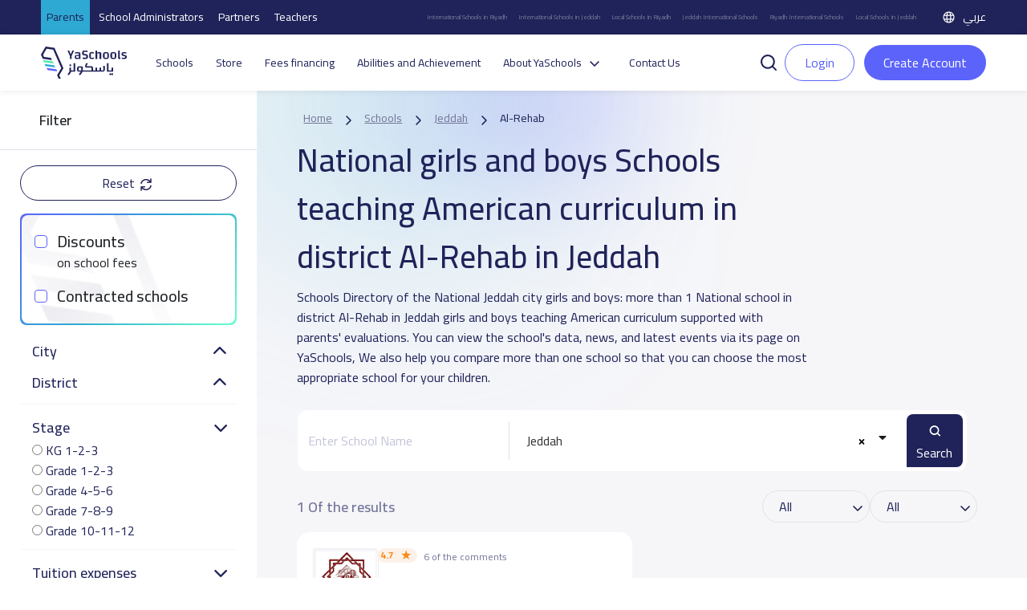

--- FILE ---
content_type: text/html; charset=UTF-8
request_url: https://yaschools.com/en/schools/jeddah/national/al-rehab/american/girlsboys
body_size: 31781
content:
<!DOCTYPE html>
<html lang="en" dir="ltr">

<head>
  <meta charset="UTF-8" />
  <meta name="viewport" content="width=device-width, initial-scale=1">
  <!--Facebook pixel verifications-->
  <meta name="facebook-domain-verification" content="jhjpkpetatixulckomdsk7ito07qcq" />
  <title>
    National girls and boys Schools teaching American curriculum in district Al-Rehab in Jeddah | YaSchools  </title>
  <link rel="shortcut icon" type="image/x-icon" href="/img/identity/fav.png">

  <meta name="description" content="National girls and boys Schools teaching American curriculum in district Al-Rehab in Jeddah: more than 1 National school in district Al-Rehab in Jeddah supported with parents&#039; evaluations. ">
<meta property="og:description" content="National girls and boys Schools teaching American curriculum in district Al-Rehab in Jeddah: more than 1 National school in district Al-Rehab in Jeddah supported with parents&#039; evaluations. ">
<meta property="twitter:description" content="National girls and boys Schools teaching American curriculum in district Al-Rehab in Jeddah: more than 1 National school in district Al-Rehab in Jeddah supported with parents&#039; evaluations. ">
<meta property="fb:app_id" content="327673991022536">
<meta property="og:url" content="https://yaschools.com/en/schools/jeddah/national/al-rehab/american/girlsboys">
<meta property="og:title" content="National girls and boys Schools teaching American curriculum in district Al-Rehab in Jeddah">
<meta property="og:image" content="https://yaschools.com/img/share.png">
<meta property="og:type" content="website">
<meta property="twitter:site" content="@yaschools">
<meta property="twitter:card" content="summary_large_image">
<meta property="twitter:url" content="https://yaschools.com/en/schools/jeddah/national/al-rehab/american/girlsboys">
<meta property="twitter:title" content="National girls and boys Schools teaching American curriculum in district Al-Rehab in Jeddah">
<meta property="twitter:image:src" content="https://yaschools.com/img/share.png">
<meta property="twitter:image:alt" content="Yaschools | ياسكولز">
<meta property="twitter:card" content="summary">
<link href="https://yaschools.com/en/schools/jeddah/national/al-rehab/american/girlsboys" rel="canonical">
<link href="https://yaschools.com/en/schools/jeddah/national/al-rehab/american/girlsboys" rel="alternate" hreflang="en">
<link href="https://yaschools.com/المدارس/جده/الأهلية/الرحاب/أمريكي/بنين-بنات" rel="alternate" hreflang="x-default">
<link href="/assets/43fca929/fontawesome6/css/all.min.css?v=1727951326" rel="stylesheet" defer="defer">
<link href="/v2/views/css/vue-select.min.css?v=1742043076" rel="stylesheet" defer="defer">
<link href="/build/app.css?v=1768307023" rel="stylesheet" defer="defer">
<link href="/v2/layout/css/layout.css?v=1766315775" rel="stylesheet" defer="defer">
<link href="/v2/layout/css/bootstrap.min.css?v=1735632460" rel="stylesheet" defer="defer">
<link href="/v2/layout/css/vuetify.min.css?v=1760265817" rel="stylesheet" defer="defer">
<link href="/v2/views/css/booking.css?v=1767534949" rel="stylesheet" defer="defer">
<link href="/v2/views/css/vue-range-slider.min.css?v=1742119444" rel="stylesheet" defer="defer">
<link href="/build/schoolSearch.css?v=1759323211" rel="stylesheet" defer="defer">
<link href="/assets/4dbc7693/jquery.fancybox.css?v=1613409086" rel="stylesheet">
<link href="/assets/fc78d02f/css/activeform.min.css?v=1690803239" rel="stylesheet">
<link href="/assets/408ba6d7/css/select2.min.css?v=1580187682" rel="stylesheet">
<link href="/assets/44df5c7e/css/select2-addl.min.css?v=1721798492" rel="stylesheet">
<link href="/assets/44df5c7e/css/select2-krajee-bs3.min.css?v=1721798492" rel="stylesheet">
<link href="/assets/a03aebbf/css/kv-widgets.min.css?v=1654092339" rel="stylesheet">
<script>  var formatRepo = function (repo) {
      if (repo.loading) {
          return repo.text;
      }
      console.log(repo);
      var markup =
        '<div class="row">' + 
            '<div class="col-sm-12">' +
                '<img src="' + repo.logo + '" class="img-rounded" style="width:30px" /> ' +
                '<b style="margin-left:5px">' + repo.text + '</b>' + 
            '</div>' +
            '</div>';
            return '<div style="overflow:hidden;">' + markup + '</div>';
  };
  var formatRepoSelection = function (repo) {
      return repo.text;
  }

    window.language = 'en';

window.s2options_3267a624 = {"themeCss":".select2-container--krajee-bs3","sizeCss":"","doReset":true,"doToggle":false,"doOrder":false};
window.select2_38f095d4 = {"allowClear":true,"ajax":{"url":"\/en\/frontapis\/helper\/schools-activated-finance","dataType":"json","delay":250,"data":function(params) { return {q:params.term, page: params.page}; },"cache":true},"escapeMarkup":function (markup) { return markup; },"templateResult":formatRepo,"templateSelection":formatRepoSelection,"theme":"krajee-bs3","width":"100%","placeholder":"Choose school to pay tuition fees for 12 months","language":"en"};
</script>      <!-- google ads -->
    <!-- <script async src="https://pagead2.googlesyndication.com/pagead/js/adsbygoogle.js?client=ca-pub-2645357048096664"
     crossorigin="anonymous"></script> -->
    <!-- end google ads -->
    <script type="application/ld+json">
      {
        "@context": "https://schema.org",
        "@type": "WebSite",
        "url": "https://yaschools.com/",
        "potentialAction": {
          "@type": "SearchAction",
          "target": "https://yaschools.com/schools?searchkey={search_term_string}",
          "query-input": "required name=search_term_string"
        }
      }
    </script>
    <!-- Google Tag Manager -->
    <script>
        (function(w,d,s,l,i){w[l]=w[l]||[];w[l].push({'gtm.start':
          new Date().getTime(),event:'gtm.js'});var f=d.getElementsByTagName(s)[0],
          j=d.createElement(s),dl=l!='dataLayer'?'&l='+l:'';j.async=true;j.src=
          'https://www.googletagmanager.com/gtm.js?id='+i+dl;f.parentNode.insertBefore(j,f);
        })(window,document,'script','dataLayer','GTM-PDTPVRJ');
    </script>
    <!-- End Google Tag Manager -->
            <!--Start of Tawk.to Script-->
      <!-- <script type="text/javascript">
        var Tawk_API = Tawk_API || {},
          Tawk_LoadStart = new Date();
        (function() {
          var s1 = document.createElement("script"),
            s0 = document.getElementsByTagName("script")[0];
          s1.async = true;
          s1.src = 'https://embed.tawk.to/5cd18897d07d7e0c63925639/default';
          s1.charset = 'UTF-8';
          s1.setAttribute('crossorigin', '*');
          s0.parentNode.insertBefore(s1, s0);
        })();
      </script>
      <script type="text/javascript">
            Tawk_API.customStyle = {
                visibility : {
                    mobile : {
                        xOffset : "40px",
                        yOffset : "40px",
                        position : 'br',
                    },
                }
            }
        </script> -->
        <!-- <script>
      (function(i, s, o, g, r, a, m) {
        i['GoogleAnalyticsObject'] = r;
        i[r] = i[r] || function() {
          (i[r].q = i[r].q || []).push(arguments)
        }, i[r].l = 1 * new Date();
        a = s.createElement(o),
          m = s.getElementsByTagName(o)[0];
        a.async = 1;
        a.src = g;
        m.parentNode.insertBefore(a, m)
      })(window, document, 'script', 'https://www.google-analytics.com/analytics.js', 'ga');
      ga('create', 'UA-93991537-1', 'auto');
      ga('send', 'pageview');
    </script> -->
    <!-- Google tag (gtag.js) -->
    <script async src="https://www.googletagmanager.com/gtag/js?id=UA-93991537-1"></script>
    <script>
      window.dataLayer = window.dataLayer || [];
      function gtag(){dataLayer.push(arguments);}
      gtag('js', new Date());

      gtag('config', 'UA-93991537-1');
    </script>

      
    <!-- Hotjar Tracking Code for https://yaschools.com/ -->
    
    <script>
        (function(h,o,t,j,a,r){
            h.hj=h.hj||function(){(h.hj.q=h.hj.q||[]).push(arguments)};
            h._hjSettings={hjid:2587676,hjsv:6};
            a=o.getElementsByTagName('head')[0];
            r=o.createElement('script');r.async=1;
            r.src=t+h._hjSettings.hjid+j+h._hjSettings.hjsv;
            a.appendChild(r);
        })(window,document,'https://static.hotjar.com/c/hotjar-','.js?sv=');
    </script>

    <script type="text/javascript">
        adroll_adv_id = "KP47CGFVTBAU3MW55TCK6U";
        adroll_pix_id = "QPDG5VHTVZE6PGA3BUYAZM";
        adroll_version = "2.0";

        (function(w, d, e, o, a) {
            w.__adroll_loaded = true;
            w.adroll = w.adroll || [];
            w.adroll.f = [ 'setProperties', 'identify', 'track' ];
            var roundtripUrl = "https://s.adroll.com/j/" + adroll_adv_id
                    + "/roundtrip.js";
            for (a = 0; a < w.adroll.f.length; a++) {
                w.adroll[w.adroll.f[a]] = w.adroll[w.adroll.f[a]] || (function(n) {
                    return function() {
                        w.adroll.push([ n, arguments ])
                    }
                })(w.adroll.f[a])
            }

            e = d.createElement('script');
            o = d.getElementsByTagName('script')[0];
            e.async = 1;
            e.src = roundtripUrl;
            o.parentNode.insertBefore(e, o);
        })(window, document);
        adroll.track("pageView");
      </script>
  
  

  <link rel="preload" href="/build/assets/helvetica/HelveticaNeueW23foSKY-Bd.woff2" as="font" type="font/woff2" crossorigin /> <!-- Preload Arabic Fonts -->
  <link rel="preload" href="/build/assets/helvetica/HelveticaNeueW23forSKY-Reg.woff2" as="font" type="font/woff2" crossorigin /> <!-- Preload Arabic Fonts -->
  <link rel="preload" href="/img/icon-fonts/icons-font.woff2?94147981" as="font" type="font/woff2" crossorigin /> <!-- Preload Icon Fonts -->

  <!--OmniX chat widget-->
  <script async defer src="https://omni.exacall.com/js/widget/tzx5qcbc736rejt2/float.js"></script>

  <meta name="csrf-param" content="_csrf">
<meta name="csrf-token" content="l6mZyfmmjVUQFQ6QOtuabgk8DkZ3GN5epg0wGbf-mSrj68z_o9_vGUMla_QCkc0sQ1JGKTFWnw3VOgE0xbv4eA==">
</head>
<body class="d-flex flex-column h-100" dir="ltr">

    <!-- <div class="sendWhatsapp">
      <a href="https://api.whatsapp.com/send?phone=966553223219" target="_blank">
        <i class="fab fa-whatsapp"></i>
        <span>Send us on Whatsapp</span>
      </a>
    </div> -->
          <!-- Google Tag Manager (noscript) -->
      <noscript><iframe src="https://www.googletagmanager.com/ns.html?id=GTM-PDTPVRJ"
      height="0" width="0" style="display:none;visibility:hidden"></iframe></noscript>
      <!-- End Google Tag Manager (noscript) -->
    <!--  <button class="share-btn bg-secondary position-fixed">
    <i class="fas fa-share-alt"></i>
  </button>-->

  <div class="share-menu w-100 py-4" id="share-menu">
    <div class="d-flex align-items-center px-4">
      <div class="ys-logo d-flex justify-content-center align-items-center">
        <img data-src="/img/identity/fav.png" class="lazyload" alt="Ys logo" />
      </div>

      <div class="text-white ms-2">
        <p class="mb-1 share-menu-title"></p>
        <p class="mb-0 share-menu-url text-start"></p>
      </div>
    </div>

    <hr />

    <ul class="rrssb-buttons px-4 pt-2 pb-3">
      <li>
        <div class="rrssb-facebook">
          <a href="https://www.facebook.com/sharer/sharer.php?u=https://yaschools.com/en/schools/jeddah/national/al-rehab/american/girlsboys" class="popup" target="_blank">
            <i class="fab fa-facebook-f"></i>
          </a>
        </div>
        <p class="text-center mt-2">Facebook</p>
      </li>
      <li>
        <div class="rrssb-twitter">
          <a href="https://twitter.com/intent/tweet?text=https://yaschools.com/en/schools/jeddah/national/al-rehab/american/girlsboys" class="popup" target="_blank">
            <i class="fab fa-x-twitter"></i>
          </a>
        </div>
        <p class="text-center mt-2">Twitter</p>
      </li>
      <li>
        <div class="rrssb-email">
          <a href="/cdn-cgi/l/email-protection#[base64]">
            <i class="fas fa-envelope"></i>
          </a>
        </div>
        <p class="text-center mt-2">Email</p>
      </li>
      <li>
        <div class="rrssb-whatsapp">
          <a href="https://api.whatsapp.com/send?text=%D8%AF%D9%84%D9%8A%D9%84%20%D9%85%D8%AF%D8%A7%D8%B1%D8%B3%20%D8%A7%D9%84%D9%85%D9%85%D9%84%D9%83%D8%A9%20%D8%A7%D9%84%D8%B9%D8%B1%D8%A8%D9%8A%D8%A9%20%D8%A7%D9%84%D8%B3%D8%B9%D9%88%D8%AF%D9%8A%D8%A9%20https://yaschools.com/en/schools/jeddah/national/al-rehab/american/girlsboys" data-action="share/whatsapp/share" target="_blank">
            <i class="fab fa-whatsapp"></i>
          </a>
        </div>
        <p class="text-center mt-2">Whatsapp</p>
      </li>
      <li>
        <div class="rrssb-copy d-flex justify-content-center align-items-center">
          <i class="far fa-copy"></i>
        </div>
        <p class="text-center mt-2">Copy link</p>
      </li>
      
      <li class="rrssb-qr-btn">
        <a href="javascript:void(0)" data-bs-toggle="modal" data-bs-target="#QRModal">
          <i class="fas fa-qrcode"></i>
        </a>
        <p class="text-center mt-2">Scan QR Code</p>
      </li>
    </ul>

    <p class="link-copied-alert text-white text-center mb-0 position-absolute px-2 py-1" style="display: none;">
      <i class="far fa-copy pe-1"></i>
      Your link has been copied    </p>
  </div>

  <!-- <ul class="share-btns-web">
    <li class="facebook-btn">
      <a href="https://www.facebook.com/sharer/sharer.php?u=https://yaschools.com/en/schools/jeddah/national/al-rehab/american/girlsboys" class="popup" target="_blank">
        <i class="fab fa-facebook-f"></i>
      </a>
    </li>
    <li class="twitter-btn">
      <a href="https://twitter.com/intent/tweet?text=https://yaschools.com/en/schools/jeddah/national/al-rehab/american/girlsboys" class="popup" target="_blank">
        <i class="fab fa-x-twitter"></i>
      </a>
    </li>
    <li class="email-btn">
      <a href="mailto:?Subject=%D9%8A%D8%A7%D8%B3%D9%83%D9%88%D9%84%D8%B2%20%7C%20%D8%AF%D9%84%D9%8A%D9%84%D9%83%20%D8%A7%D9%84%D8%A3%D9%81%D8%B6%D9%84%20%D9%84%D9%85%D8%AF%D8%A7%D8%B1%D8%B3%20%D8%A7%D9%84%D9%85%D9%85%D9%84%D9%83%D8%A9-https://yaschools.com/en/schools/jeddah/national/al-rehab/american/girlsboys">
        <i class="fas fa-envelope"></i>
      </a>
    </li>
    <li class="whatsapp-btn">
      <a href="https://api.whatsapp.com/send?text=https://yaschools.com/en/schools/jeddah/national/al-rehab/american/girlsboys" data-action="share/whatsapp/share" target="_blank">
        <i class="fab fa-whatsapp"></i>
      </a>
    </li>
    <li class="qr-btn">
      <a href="javascript:void(0)" data-bs-toggle="modal" data-bs-target="#QRModal">
        <i class="fas fa-qrcode"></i>
      </a>
    </li>
  </ul> -->

  <!-- Modal -->
  <div class="modal fade installmentModal" id="QRModal" tabindex="-1" aria-labelledby="QRModalLabel" aria-hidden="true">
    <div class="modal-dialog modal-sm" style="    max-width: 400px;">
      <div class="modal-content">
        <div class="close-modal py-3 px-3">
          <span data-bs-dismiss="modal" aria-label="Close" onclick="handleCloseModal()">
            <i class="fas fa-times pe-2"></i>
            Close window          </span>
        </div>
        <div class="modal-header">
          <h4 class="modal-title" id="QRModalLabel">Scan QR Code</h4>
        </div>
        <div class="modal-body">
          <canvas id="qrcode2"></canvas>

        </div>
      </div>
    </div>
  </div>


    <div id="upgradeApp">
    <!-- start upgrade to teacher modal -->
    <div class="modal fade modal-layout" id="upgradeModal" data-user-id=''
        data-bs-backdrop="true" data-bs-keyboard="false" aria-labelledby="upgradeModal" aria-hidden="true">
        <div class="modal-dialog">
            <div class="modal-content">
                <div class="close-modal py-3 px-3">
                <span data-bs-dismiss="modal" aria-label="Close" @click="handleCloseUpgradeModal">
                    <i class="fas fa-times pe-2"></i>
                    Close window                </span>
                </div>

                <div class="modal-header">
                    <h4 class="modal-title">Upgrade to teacher</h4>
                </div>

                <div class="modal-body p-4">
                    <div class="row gx-0 mb-4 align-items-start">
                        <div class="col-12 col-md-6 transparent-wrapper ps-0 ps-md-2 pe-0 mt-4">
                            <label>Name</label>
                            <input class="w-100 px-3" type="text" :disabled="true" :value="upgradedProfile.name" />
                            <small class="error"></small>
                        </div>
                        <div class="col-12 col-md-6 transparent-wrapper ps-0 ps-md-2 pe-0 mt-4">
                            <label>Email</label>
                            <input class="w-100 px-3" type="text" :disabled="true" :value="upgradedProfile.email" />
                            <small class="error"></small>
                        </div>
                        <div class="col-12 col-md-6 transparent-wrapper ps-0 ps-md-2 pe-0 mt-4">
                            <label>Phone Number</label>
                            <input class="w-100 px-3" type="text" :disabled="hasMobile" v-model="upgradedProfile.mobile"
                                    @change="checkPhone" />
                            <small v-if="upgradeProfileErrs.mobile" class="error">{{upgradeProfileErrs.mobile}}</small>
                        </div>

                        <div class="col-12 col-md-6 transparent-wrapper mt-4 ps-md-2">
                            <div class="d-flex justify-content-between align-items-center">
                                <label>Profile type</label>
                                <label v-if="!newProfileType" @click="newProfileTypeChange" class="success-color">+
                                    Add Profile type</label>
                                <label v-else @click="newProfileTypeChange"
                                        class="success-color">Choose from list</label>
                            </div>
                            <select class="w-100 px-3" v-if="!newProfileType" v-model="upgradedProfile.type"
                                    @change="handleProfileTypeChange">
                                <option value="">
                                    Choose profile type                                </option>
                                <option :value="type.id" v-for="type in profileTypes" :key="type.id">
                                    {{type.name}}
                                </option>
                            </select>
                            <input v-else v-model="upgradedProfile.type" class="w-100 px-3" type="text" @change="checkProfileType"
                                    placeholder="Enter new profile type" />
                            <small v-if="upgradeProfileErrs.type" class="error">{{ upgradeProfileErrs.type }}</small>
                        </div>

                        <div class="form-check mt-4">
                            <input class="px-3" type="checkbox" :value="isTermsAccepted" v-model="isTermsAccepted" id="terms"
                                    @change="checkIsTermsAccepted" />
                            <label for="terms">I agree to the terms and conditions</label>
                            <br>
                            <small v-if="upgradeProfileErrs.isTermsAccepted"
                                    class="error">{{upgradeProfileErrs.isTermsAccepted}}</small>
                        </div>

                    </div>

                    <div class="row justify-content-between gx-0">
                        <div class="col-12 col-md-8 transparent-wrapper pe-0 pe-md-2 ps-0 mt-2">
                            <button class="w-100 custom-success-button" id="send_btn" @click="handleUpgradeSubmit">
                                Upgrade                            </button>
                        </div>

                        <div class="col-12 col-md-4 transparent-wrapper ps-0 ps-md-2 pe-0 mt-2">
                            <button class="w-100 later-btn" data-bs-dismiss="modal" aria-label="Close" @click="handleCloseUpgradeModal">
                                Close                            </button>
                        </div>
                    </div>
                </div>
            </div>
        </div>
    </div>
</div>


<!-- Main Header -->
<style>
    .btn-success-outline {
        color: #5b63fb !important;
        background-color: #fff;
        border: 1px solid #5b63fb !important;
    }

    #dropdownList {
        position: absolute;
        top: 42px;
        width: 100%;
        box-shadow: 0 2px 4px rgba(0, 0, 0, .2);
        background: #fff;
        z-index: 400;
        display: flex;
        flex-direction: column;
        border: 1px solid #ccc;
        border-radius: 12px;
    }

    #dropdownList>a,
    #dropdownList>div {
        padding: 8px;
        border-radius: 12px;
        color: #333;


    }

    #dropdownList>a:hover {
        background-color: #F2F2F2;

    }

    .skeleton {
        display: block;
        height: 16px;
        width: 100%;
        background: linear-gradient(90deg,
                #e8e8e8 25%,
                #f5f5f5 50%,
                #e8e8e8 75%);
        background-size: 200% 100%;
        border-radius: 4px;
        animation: skeleton-loading 1.5s infinite;
    }

    @keyframes skeleton-loading {
        0% {
            background-position: 200% 0;
        }

        100% {
            background-position: -200% 0;
        }
    }
</style>
<header id="appHeader">
        <div class="top">
        <ul class="links">
            <li class="active"><a href="/">Parents</a></li>
            <li class=""><a href="/en/schools-landing">School Administrators</a></li>
            <li class=""><a href="/en/partners-landing">Partners</a></li>
            <li class=""><a href="/en/teachers-landing">Teachers</a></li>
        </ul>
        <ul class="seo ms-auto me-4 d-flex align-items-center">
            <li><a href="/en/schools/riyadh/international">International Schools in Riyadh</a></li>
            <li><a href="/en/schools/jeddah/international">International Schools in Jeddah</a></li>
            <li><a href="/en/schools/riyadh/national">Local Schools in Riyadh</a></li>
            <li><a href="/en/schools/jeddah/international">Jeddah International Schools</a></li>
            <li><a href="/en/schools/riyadh/international">Riyadh International Schools</a></li>
            <li><a href="/en/schools/jeddah/national">Local Schools in Jeddah</a></li>
        </ul>
        			<a class="lang-switch" href="/المدارس/جده/الأهلية/الرحاب/أمريكي/بنين-بنات"><img src="/v2/layout/img/icons/svg/language.svg" alt="Language"> عربي</a>	
    </div>
        <div class="main" style="justify-content: space-between; ">
        <div class="header-first-section" style="display:flex; align-items: center;">
            <a href="/" class="logo"><img src="/v2/layout/img/logo/logo.svg" alt="YaSchools"></a>

            <ul class="ms-3 ps-3">
                                                <li><a href="/en/schools">Schools</a></li>
                <li><a href="/en/shop">Store</a></li>
                <!-- <li><a href="/en/saudi-schools-jobs">Jobs</a></li> -->
                                    <li><a class="dropdown-item" href="/en/tamweel">Fees financing</a></li>
                    <li><a class="dropdown-item" href="/en/tafawaq">Abilities and Achievement</a></li>
                                                                                <li class="dropdown">
                    <a class="dropdown-toggle" data-bs-toggle="dropdown" aria-expanded="false" data-bs-auto-close="true">About YaSchools</a>
                    <ul class="dropdown-menu">
                        <li><a class="dropdown-item" href="/en/about">About Platform</a></li>
                        <li><a class="dropdown-item" href="/en/blog">Blog</a></li>
                        <li><a class="dropdown-item" href="/en/yaschools-news">YaSchools News</a></li>
                    </ul>
                </li>

                                                                                <!-- <li><a href="/en/school-request">Add your school</a></li> -->
                
                <li><a href="/en/contact-us">Contact Us</a></li>
            </ul>
        </div>
        <div class="search-input " v-if="searchPop">
            <div style="position:relative">
                <input type="text" id="searchFromHeaderInput" class="form-control" placeholder="Search for a school like: Ajial El Hadara" style="width:500px !important;" @input="searchAutoComplete" @focus="showDropdown = true"
                    @blur="hideDropdownWithDelay"  autocomplete="off">
                <button id="searchFromHeader" @click="handleHeaderSearch"><img class="lazyload" data-src="/v2/layout/img/icons/svg/search.svg" alt="search school icon" title="search school icon"></button>
                <!-- options list -->
                <div class="dropdown-list" id="dropdownList" v-show="showDropdown">
                    <a
                        v-for="(item, index) in suggestedListSearch"
                        :key="index"
                        :href="'/en/school/' + item.slug"
                        type="button">
                        {{ item.name }}
                    </a>
                    <a
                        v-if="suggestedListSearch.length === 0 && searchLoading"
                        v-for="n in 5"
                        :key="'skeleton-' + n">
                        <span class="skeleton"></span></a>
                    <div v-if="suggestedListSearch.length === 0 && !searchLoading">No search results...</div>

                </div>
            </div>
            <button @click="searchPop = false"><img class="lazyload" data-src="/v2/layout/img/icons/svg/times.svg" alt="close search" title="close search"></button>
        </div>
        <div class="mobile-actions ms-auto">

                            <a href="/en/login" role="button" class="btn btn-success btn-sm me-2">Login</a>
                        <a class="ms-2" data-bs-toggle="offcanvas" href="#mobile-menu" role="button" aria-controls="mobile-menu"><img class="lazyload" data-src="/v2/layout/img/icons/svg/tabler_menu.svg" alt="Menu" title="Menu"></a>
        </div>

                    <div class="ms-2 un-authorized " ref="header" user-id='' token=''>
                <div>
                    <a class="p-0" id="search-button-trigger" role="button" @click="toggleSearch">
                        <img class="lazyload" data-src="/v2/layout/img/icons/svg/search-line.svg" alt="search" title="search">
                    </a>
                    <a href="/en/login" role="button" class="btn btn-success-outline me-2">Login</a>
                    <a href="/en/site/quick-login" data-fancybox-type="iframe" class="btn btn-teacher fancy">
                        Create Account                    </a>
                </div>
            </div>
            </div>

    <div class="offcanvas offcanvas-start mobile-menu" tabindex="-1" id="mobile-menu" aria-labelledby="mobile-menuLabel">
        <!--Top links-->
        <ul class="links">
            <li class="active"><a href="/">Parents</a></li>
            <li class=""><a href="/en/schools-landing">School Administrators</a></li>
            <li class=""><a href="/en/partners-landing">Companies</a></li>
            <li class=""><a href="/en/teachers-landing">Teachers</a></li>
        </ul>
        <div class="offcanvas-header">
            <a href="/" class="logo"><img src="/v2/layout/img/logo/logo.svg" alt="YaSchools" width="94"></a>
            <div class="ms-auto d-flex align-items-center">
                <!-- swetch between arabic and english image -->
                                			<a class="lang-switch" href="/المدارس/جده/الأهلية/الرحاب/أمريكي/بنين-بنات"><img src="/v2/layout/img/icons/svg/language.svg" alt="Language"> عربي</a>	
                <button type="button" class="btn-close ms-4" data-bs-dismiss="offcanvas" aria-label="Close"></button>
            </div>
        </div>
        <div class="offcanvas-body mt-2">
            <!--Top links-->
            <!--Profile widget-->
                        <!--Profile widget-->
            <!--Parent main links-->
                                    <ul class="nav">
                <li><a href="/en/schools"><svg class="me-2" width="20" height="20" viewBox="0 0 20 20" fill="none" xmlns="http://www.w3.org/2000/svg">
                            <path d="M18.3333 4.76997V1.66663C18.3333 1.20663 17.9608 0.833299 17.5 0.833299C17.0392 0.833299 16.6667 1.20663 16.6667 1.66663V3.6383L12.3308 0.712466C10.915 -0.242534 9.085 -0.242534 7.66917 0.712466L1.83583 4.64913C0.686667 5.42497 0 6.7158 0 8.1033V15.8333C0 18.1308 1.86917 20 4.16667 20H6.66667C7.1275 20 7.5 19.6266 7.5 19.1666V12.5C7.5 12.0408 7.87333 11.6666 8.33333 11.6666H11.6667C12.1267 11.6666 12.5 12.0408 12.5 12.5V19.1666C12.5 19.6266 12.8725 20 13.3333 20H15.8333C18.1308 20 20 18.1308 20 15.8333V8.1033C20 6.7858 19.38 5.55497 18.3333 4.76997ZM18.3333 15.8333C18.3333 17.2116 17.2117 18.3333 15.8333 18.3333H14.1667V12.5C14.1667 11.1216 13.045 9.99997 11.6667 9.99997H8.33333C6.955 9.99997 5.83333 11.1216 5.83333 12.5V18.3333H4.16667C2.78833 18.3333 1.66667 17.2116 1.66667 15.8333V8.1033C1.66667 7.2708 2.07833 6.4958 2.76833 6.0308L8.60167 2.09413C9.45167 1.5208 10.5483 1.5208 11.3975 2.09413L17.2308 6.0308C17.9208 6.4958 18.3325 7.2708 18.3325 8.1033L18.3333 15.8333Z" fill="#202359" />
                        </svg>
                        Schools</a></li>
                <li><a href="/en/shop"><svg class="me-2" width="20" height="20" viewBox="0 0 20 20" fill="none" xmlns="http://www.w3.org/2000/svg">
                            <path d="M20 8.3334C20 8.27257 19.9933 8.21192 19.98 8.15257L18.8967 3.26257C18.6954 2.33444 18.1811 1.50372 17.4401 0.909721C16.6991 0.315721 15.7764 -0.00544699 14.8267 6.99074e-05H5.17334C4.22421 -0.00468034 3.30228 0.316838 2.56194 0.910775C1.82161 1.50471 1.30783 2.335 1.10667 3.26257L0.0200011 8.15257C0.00667456 8.21192 -3.30499e-05 8.27257 1.14116e-06 8.3334V9.16674C-0.000671198 9.97807 0.295769 10.7616 0.833334 11.3692V15.8334C0.834658 16.9381 1.27407 17.9971 2.05518 18.7782C2.8363 19.5593 3.89534 19.9987 5 20.0001H15C16.1047 19.9987 17.1637 19.5593 17.9448 18.7782C18.7259 17.9971 19.1653 16.9381 19.1667 15.8334V11.3692C19.7042 10.7616 20.0007 9.97807 20 9.16674V8.3334ZM1.66667 8.42424L2.73333 3.62424C2.8542 3.06778 3.16252 2.56972 3.60668 2.21338C4.05084 1.85705 4.60391 1.66407 5.17334 1.66674H5.83333V4.16674C5.83333 4.38775 5.92113 4.59971 6.07741 4.75599C6.23369 4.91227 6.44565 5.00007 6.66667 5.00007C6.88768 5.00007 7.09964 4.91227 7.25592 4.75599C7.4122 4.59971 7.5 4.38775 7.5 4.16674V1.66674H12.5V4.16674C12.5 4.38775 12.5878 4.59971 12.7441 4.75599C12.9004 4.91227 13.1123 5.00007 13.3333 5.00007C13.5543 5.00007 13.7663 4.91227 13.9226 4.75599C14.0789 4.59971 14.1667 4.38775 14.1667 4.16674V1.66674H14.8267C15.3961 1.66407 15.9492 1.85705 16.3933 2.21338C16.8375 2.56972 17.1458 3.06778 17.2667 3.62424L18.3333 8.42424V9.16674C18.3333 9.60877 18.1577 10.0327 17.8452 10.3452C17.5326 10.6578 17.1087 10.8334 16.6667 10.8334H15.8333C15.3913 10.8334 14.9674 10.6578 14.6548 10.3452C14.3423 10.0327 14.1667 9.60877 14.1667 9.16674C14.1667 8.94572 14.0789 8.73376 13.9226 8.57748C13.7663 8.4212 13.5543 8.3334 13.3333 8.3334C13.1123 8.3334 12.9004 8.4212 12.7441 8.57748C12.5878 8.73376 12.5 8.94572 12.5 9.16674C12.5 9.60877 12.3244 10.0327 12.0118 10.3452C11.6993 10.6578 11.2754 10.8334 10.8333 10.8334H9.16667C8.72464 10.8334 8.30072 10.6578 7.98816 10.3452C7.6756 10.0327 7.5 9.60877 7.5 9.16674C7.5 8.94572 7.4122 8.73376 7.25592 8.57748C7.09964 8.4212 6.88768 8.3334 6.66667 8.3334C6.44565 8.3334 6.23369 8.4212 6.07741 8.57748C5.92113 8.73376 5.83333 8.94572 5.83333 9.16674C5.83333 9.60877 5.65774 10.0327 5.34518 10.3452C5.03262 10.6578 4.6087 10.8334 4.16667 10.8334H3.33333C2.89131 10.8334 2.46738 10.6578 2.15482 10.3452C1.84226 10.0327 1.66667 9.60877 1.66667 9.16674V8.42424ZM15 18.3334H5C4.33696 18.3334 3.70108 18.07 3.23223 17.6012C2.76339 17.1323 2.5 16.4964 2.5 15.8334V12.3942C2.77217 12.4647 3.05219 12.5003 3.33333 12.5001H4.16667C4.63985 12.5003 5.10763 12.3996 5.53875 12.2046C5.96988 12.0095 6.35442 11.7248 6.66667 11.3692C6.97892 11.7248 7.36346 12.0095 7.79458 12.2046C8.22571 12.3996 8.69349 12.5003 9.16667 12.5001H10.8333C11.3065 12.5003 11.7743 12.3996 12.2054 12.2046C12.6365 12.0095 13.0211 11.7248 13.3333 11.3692C13.6456 11.7248 14.0301 12.0095 14.4612 12.2046C14.8924 12.3996 15.3602 12.5003 15.8333 12.5001H16.6667C16.9478 12.5003 17.2278 12.4647 17.5 12.3942V15.8334C17.5 16.4964 17.2366 17.1323 16.7678 17.6012C16.2989 18.07 15.663 18.3334 15 18.3334Z" fill="#202359" />
                        </svg>
                        Store</a></li>
                <!-- <li><a href="/en/saudi-schools-jobs"><img src="/v2/views/img/icons/jobs.png" class="me-2">Jobs</a></li> -->
                <li><a href="/en/contact-us"><svg class="me-2" width="20" height="18" viewBox="0 0 20 18" fill="none" xmlns="http://www.w3.org/2000/svg">
                            <path d="M19.1666 12.9625C19.1666 10.8617 18.3608 9.71918 17.2674 9.10501C17.1774 3.12501 14.9258 0.452515 9.99992 0.452515C5.07409 0.452515 2.81659 3.13085 2.73159 9.12668C1.68492 9.73501 0.833252 10.8642 0.833252 12.9625C0.833252 17.0375 3.86492 17.5083 6.14575 17.5083C6.50492 17.5083 6.82325 17.2783 6.93659 16.9367C7.78659 14.3742 7.78659 11.55 6.93659 8.98751C6.82325 8.64668 6.50492 8.41585 6.14575 8.41585C5.75075 8.41585 5.11325 8.41585 4.41492 8.53918C4.63909 3.23918 6.81659 2.11751 9.99992 2.11751C13.1833 2.11751 15.3616 3.24001 15.5849 8.54251C14.9999 8.44335 14.4049 8.41585 13.8541 8.41585C13.4949 8.41585 13.1766 8.64585 13.0633 8.98751C12.3291 11.2017 12.2299 13.61 12.7641 15.8775C11.8774 15.8925 11.0283 15.8667 10.2274 15.8017C9.75992 15.7675 9.36659 16.1067 9.32992 16.5658C9.29325 17.0242 9.63492 17.4258 10.0933 17.4633C10.7924 17.5192 11.5249 17.5483 12.2841 17.5483C12.8033 17.5483 13.3349 17.535 13.8766 17.5083C15.2124 17.5083 19.1666 17.4833 19.1666 12.9625ZM5.53075 15.8275C3.30659 15.7125 2.49992 14.9183 2.49992 12.9625C2.49992 11.0067 3.30659 10.2125 5.53075 10.0975C6.03409 11.965 6.03409 13.9592 5.53075 15.8267V15.8275ZM14.4691 15.8275C13.9658 13.96 13.9658 11.965 14.4691 10.0983C16.6933 10.2133 17.4999 11.0075 17.4999 12.9633C17.4999 14.9192 16.6933 15.7125 14.4691 15.8275Z" fill="#202359" />
                        </svg>
                        Contact Us</a></li>
            </ul>
            <hr>
            <!-- <h6>Our Services</h6> -->
            <ul class="nav">
                <li><a href="/en/tamweel"><img src="/v2/views/img/icons/tamweel.png" class="me-2">Fees financing</a></li>
                <li><a href="/en/school-request"><img src="/v2/views/img/icons/add_school.png" class="me-2">Add School</a></li>
                <li><a href="/en/company-request"><img src="/v2/views/img/icons/add_partner.png" class="me-2">Add Partner</a></li>
                <li><a href="/en/saudi-schools-jobs/add-job"><img src="/v2/views/img/icons/jobs.png" class="me-2">Add Job</a></li>
                <li><a href="/en/registerad"><img src="/v2/views/img/icons/ads.png" class="me-2">Advertise on Yaschools</a></li>

            </ul>
            <hr>
            <!-- <h6>About YaSchools</h6> -->
            <ul class="nav">
                <li><a href="/en/about"><svg class="me-2" width="20" height="20" viewBox="0 0 20 20" fill="none" xmlns="http://www.w3.org/2000/svg">
                            <path d="M11.25 5.41667C11.25 5.74819 11.1183 6.06613 10.8839 6.30055C10.6495 6.53497 10.3316 6.66667 10 6.66667C9.66852 6.66667 9.35058 6.53497 9.11616 6.30055C8.88174 6.06613 8.75004 5.74819 8.75004 5.41667C8.75004 5.08515 8.88174 4.7672 9.11616 4.53278C9.35058 4.29836 9.66852 4.16667 10 4.16667C10.3316 4.16667 10.6495 4.29836 10.8839 4.53278C11.1183 4.7672 11.25 5.08515 11.25 5.41667ZM20 15.8333V10.2833C20.0311 7.71454 19.0893 5.22908 17.3636 3.32598C15.638 1.42287 13.2563 0.243031 10.6967 0.0233333C9.26809 -0.0766187 7.83466 0.13145 6.49341 0.633461C5.15216 1.13547 3.93438 1.91971 2.92247 2.93312C1.91056 3.94653 1.12813 5.16547 0.628106 6.50746C0.128084 7.84945 -0.0778587 9.28319 0.024211 10.7117C0.392544 16.0067 5.06838 20 10.9025 20H15.8334C16.938 19.9987 17.9971 19.5593 18.7782 18.7782C19.5593 17.997 19.9987 16.938 20 15.8333ZM10.5834 1.68667C12.7221 1.87586 14.71 2.86743 16.1476 4.46213C17.5853 6.05683 18.3661 8.13652 18.3334 10.2833V15.8333C18.3334 16.4964 18.07 17.1323 17.6011 17.6011C17.1323 18.0699 16.4964 18.3333 15.8334 18.3333H10.9025C5.87421 18.3333 2.00004 15.0833 1.68754 10.5967C1.6055 9.45382 1.76002 8.30633 2.14145 7.22589C2.52287 6.14545 3.12301 5.15527 3.90436 4.31723C4.68571 3.47918 5.63148 2.81126 6.6826 2.35521C7.73372 1.89915 8.86759 1.66476 10.0134 1.66667C10.2025 1.66667 10.3934 1.67417 10.5834 1.68667ZM11.6667 15V10C11.6667 9.55797 11.4911 9.13405 11.1786 8.82149C10.866 8.50893 10.4421 8.33333 10 8.33333H9.16671C8.9457 8.33333 8.73374 8.42113 8.57746 8.57741C8.42118 8.73369 8.33338 8.94565 8.33338 9.16667C8.33338 9.38768 8.42118 9.59964 8.57746 9.75592C8.73374 9.9122 8.9457 10 9.16671 10H10V15C10 15.221 10.0878 15.433 10.2441 15.5893C10.4004 15.7455 10.6124 15.8333 10.8334 15.8333C11.0544 15.8333 11.2664 15.7455 11.4226 15.5893C11.5789 15.433 11.6667 15.221 11.6667 15Z" fill="#202359" />
                        </svg>
                        About Platform</a></li>
                <li><a href="/en/blog"><svg class="me-2" width="20" height="18" viewBox="0 0 20 18" fill="none" xmlns="http://www.w3.org/2000/svg">
                            <path d="M15.8333 0.666672H4.16667C1.86667 0.666672 0 2.53334 0 4.83334V13.1667C0 15.4667 1.86667 17.3333 4.16667 17.3333H15.8333C18.1333 17.3333 20 15.4667 20 13.1667V4.83334C20 2.53334 18.1333 0.666672 15.8333 0.666672ZM4.16667 2.33334H15.8333C17.2083 2.33334 18.3333 3.45834 18.3333 4.83334H1.66667C1.66667 3.45834 2.79167 2.33334 4.16667 2.33334ZM15.8333 15.6667H4.16667C2.79167 15.6667 1.66667 14.5417 1.66667 13.1667V6.5H18.3333V13.1667C18.3333 14.5417 17.2083 15.6667 15.8333 15.6667ZM8.33333 9C8.33333 9.45834 7.95833 9.83334 7.5 9.83334H6.66667V13.1667C6.66667 13.625 6.29167 14 5.83333 14C5.375 14 5 13.625 5 13.1667V9.83334H4.16667C3.70833 9.83334 3.33333 9.45834 3.33333 9C3.33333 8.54167 3.70833 8.16667 4.16667 8.16667H7.5C7.95833 8.16667 8.33333 8.54167 8.33333 9ZM16.6667 9C16.6667 9.45834 16.2917 9.83334 15.8333 9.83334H10.8333C10.375 9.83334 10 9.45834 10 9C10 8.54167 10.375 8.16667 10.8333 8.16667H15.8333C16.2917 8.16667 16.6667 8.54167 16.6667 9ZM16.6667 12.3333C16.6667 12.7917 16.2917 13.1667 15.8333 13.1667H10.8333C10.375 13.1667 10 12.7917 10 12.3333C10 11.875 10.375 11.5 10.8333 11.5H15.8333C16.2917 11.5 16.6667 11.875 16.6667 12.3333Z" fill="#202359" />
                        </svg>
                        Blog</a></li>
                <li><a href="/en/yaschools-news"><svg class="me-2" width="20" height="20" viewBox="0 0 20 20" fill="none" xmlns="http://www.w3.org/2000/svg">
                            <path d="M15.8333 0H8.33333C6.03583 0 4.16667 1.86917 4.16667 4.16667V5H3.75C1.6825 5 0 6.6825 0 8.75V17.0833C0 18.6908 1.3075 19.9992 2.91583 20H15.8333C18.1308 20 20 18.1308 20 15.8333V4.16667C20 1.86917 18.1308 0 15.8333 0ZM4.16667 17.0833C4.16667 17.7725 3.60583 18.3333 2.91667 18.3333C2.2275 18.3333 1.66667 17.7725 1.66667 17.0833V8.75C1.66667 7.60167 2.60167 6.66667 3.75 6.66667H4.16667V17.0833ZM18.3333 15.8333C18.3333 17.2117 17.2117 18.3333 15.8333 18.3333H5.55167C5.73167 17.9542 5.83333 17.5308 5.83333 17.0833V4.16667C5.83333 2.78833 6.955 1.66667 8.33333 1.66667H15.8333C17.2117 1.66667 18.3333 2.78833 18.3333 4.16667V15.8333ZM16.6667 5.83333C16.6667 6.29333 16.2933 6.66667 15.8333 6.66667H13.3333C12.8733 6.66667 12.5 6.29333 12.5 5.83333C12.5 5.37333 12.8733 5 13.3333 5H15.8333C16.2933 5 16.6667 5.37333 16.6667 5.83333ZM16.6667 9.16667C16.6667 9.62667 16.2933 10 15.8333 10H8.33333C7.87333 10 7.5 9.62667 7.5 9.16667C7.5 8.70667 7.87333 8.33333 8.33333 8.33333H15.8333C16.2933 8.33333 16.6667 8.70667 16.6667 9.16667ZM16.6667 12.5C16.6667 12.96 16.2933 13.3333 15.8333 13.3333H8.33333C7.87333 13.3333 7.5 12.96 7.5 12.5C7.5 12.04 7.87333 11.6667 8.33333 11.6667H15.8333C16.2933 11.6667 16.6667 12.04 16.6667 12.5ZM16.6667 15.8333C16.6667 16.2933 16.2933 16.6667 15.8333 16.6667H8.33333C7.87333 16.6667 7.5 16.2933 7.5 15.8333C7.5 15.3733 7.87333 15 8.33333 15H15.8333C16.2933 15 16.6667 15.3733 16.6667 15.8333ZM7.5 5.83333V4.16667C7.5 3.70667 7.87333 3.33333 8.33333 3.33333H10C10.46 3.33333 10.8333 3.70667 10.8333 4.16667V5.83333C10.8333 6.29333 10.46 6.66667 10 6.66667H8.33333C7.87333 6.66667 7.5 6.29333 7.5 5.83333Z" fill="#202359" />
                        </svg>
                        YaSchools News</a></li>
            </ul>
                        <!--Parent main links-->
            <!--Partners main links-->
                        <!-- <ul class="nav">
                        <li><a href="/en/shop"><img src="/v2/views/img/icons/shop.png" class="me-2">Store</a></li>
                        <li><a href="/en/contact-us"><img src="/v2/views/img/icons/headset.png" class="me-2">Contact Us</a></li>
                    </ul> -->
                        <!--Partners main links-->
                        <!-- <ul class="nav">
                        <li><a href="/en/school-request"><img src="/v2/views/img/icons/graduation-cap.png" class="me-2">Add your school</a></li>
                        <li><a href="/en/shop"><img src="/v2/views/img/icons/shop.png" class="me-2">Store</a></li>
                        <li><a href="/en/contact-us"><img src="/v2/views/img/icons/headset.png" class="me-2">Contact Us</a></li>
                    </ul> -->
            
            
            <div class="foot">
                                    <div class="my-4 signInBtns">
                        <button class="createAccount"><a href="/en/signup">Create Account</a></button>
                        <button><a href="/en/login">Login</a></button>
                    </div>
                                <ul class="social-ul">
                    <li class="mx-2">
                        <a target="_blanck" href="https://twitter.com/YaSchools">
                            <img src="/v2/layout/img/icons/svg/x.svg" alt="x">
                        </a>
                    </li>
                    <li class="mx-2">
                        <a target="_blanck" href="https://www.linkedin.com/company/yaschools-innovative-solution">
                            <img src="/v2/layout/img/icons/svg/linkedin.svg" alt="linkedin">
                        </a>
                    </li>
                    <li class="mx-2">
                        <a target="_blanck" href="https://instagram.com/yaschools.ksa?igshid=YmMyMTA2M2Y=">
                            <img src="/v2/layout/img/icons/svg/instagram.svg" alt="instagram">
                        </a>
                    </li>
                    <li class="mx-2">
                        <a target="_blanck" href="https://www.facebook.com/YaSchools">
                            <img src="/v2/layout/img/icons/svg/facebook.svg" alt="facebook">
                        </a>
                    </li>
                </ul>
                <p class="copy-rights">
                    All Rights Reserved for YaSchools ©2026                </p>
            </div>
        </div>
    </div>




</header>

<!--------------Extra for chat and mobile menu---------------->



<div class="mt-2 text-dark  collapse hide" id="navbarHeader">
    <div class="container">
        <div class="row">
            <div class="col-sm-8 col-md-7 py-3">
                <h6 class="text-dark">About YaSchools</h6>
                <p class="text-muted ">
                    YaSchools platform provides you with updated information on hundreds of international and private schools in the Kingdom of Saudi Arabia, data that has been updated by school officials themselves. In addition to evaluating hundreds of parents for those schools.
                </p>
            </div>
                        <div class="col-sm-4 offset-md-1 py-2 HeaderDropDown">
                <ul class="list-unstyled">
                    <li class="text-dark mb-3"><a href="/en/schools" class="text-dark d-flex">
                            <i class="icon-schools fs-6 me-2"></i>
                            Schools</a>
                    </li>
                    <li class="text-dark mb-3"><a href="/en/schools-map-search" class="text-dark d-flex">
                            <i class="icon-map fs-6 me-2"></i>
                            Schools Map</a>
                    </li>
                    <li class="text-dark mb-3">
                        <a href="/en/private-teacher" class="text-dark ">
                            <!-- <i class="icon-search fs-6 me-2"></i> -->
                            <i class="fas fa-search me-2"></i>
                            Search for teacher                        </a>
                    </li>
                    <li class="text-dark mb-3"><a href="/en/teacher" class="text-dark d-flex">
                            <i class="fas fa-chalkboard-teacher fs-6 me-2"></i>
                            Teachers Gate</a>
                    </li>
                    <!-- <li class="text-dark mb-3">
                <a href="/en/saudi-schools-jobs" class="text-dark d-flex">
                <i class="fas fa-briefcase fs-6 me-2"></i>
                Jobs</a>
            </li> -->
                    <li class="text-dark mb-3"><a href="/en/about" class="text-dark d-flex">
                            <!-- <i class="icon-help-outlined fs-6 me-2"></i> -->
                            <i class="far fa-question-circle fs-6 me-2"></i>
                            About Yaschools                        </a>
                    </li>
                                                                    <li class="text-dark mb-3">
                            <a href="/en/login" role="button" class="text-dark d-flex">
                                <i class="fas fa-sign-in-alt fs-6 me-2"></i>
                                Login</a>
                        </li>
                        <li class="text-dark mb-3">
                            <a href="/en/signup" role="button" class="text-dark d-flex">
                                <!-- <i class="icon-user-add fs-6 me-2"></i> -->
                                <i class="fas fa-user-plus fs-6 me-2"></i>
                                Signup                            </a>
                        </li>
                                    </ul>
            </div>
        </div>
    </div>
</div>

<!--Teacher Chat -->
<div class="offcanvas offcanvas-end" data-bs-backdrop="false" tabindex="-1" id="TeacherChat"
    aria-labelledby="offcanvasTeacherChat">
    <div class="offcanvas-header align-items-center">
        <h5 class="offcanvas-title" id="offcanvasScrollingLabel">
            <i v-if="sessionId" class="fas fa-arrow-right me-2 mt-1" @click="sessionId=''; search=''"></i>
            Messages        </h5>

        <i class="fas fa-times" data-bs-toggle="offcanvas" data-bs-target="#TeacherChat"
            aria-controls="TeacherChat" @click="msg = null" onclick="setChatActive()"></i>
    </div>

    <div v-if="!sessionId" class="offcanvas-body">
        <div class="position-relative search-input">
            <input v-model='search' class="chat-input w-100 ps-2 pe-5" type="text"
                placeholder="Search for a teacher or a parent">
            <i class="fas fa-search position-absolute"></i>
        </div>
        <ul class="items-list convs-list p-0">
            <!-- chats for loop -->
            <li v-for="message in filteredMessages" :key="message.id">
                <a class="dropdown-item align-items-center" @click="setChatId(message.id)">
                    <img class="rounded-circle" :src="message.avatar" alt="user avatar" width="70" height="70">

                    <div class="message-content ps-3">
                        <div class='d-flex justify-content-between align-items-center flex-wrap message-info'>
                            <h6 class="third-color mb-0">{{message.name}}</h6>
                            <span>{{ message.date }}</span>
                        </div>
                        <div class="message-body d-flex justify-content-between mt-1">
                            <p class="text-truncate mb-0">
                                <i v-if="!message.body" class="far fa-image"></i>
                                {{ message.body ? truncate(message.body, 70) : 'photo'}}
                            </p>

                            <div class="msg-status">
                                <span v-if="message.unseenCount > 0" class="badge rounded-circle d-flex justify-content-center">
                                    {{ message.unseenCount }}
                                </span>
                                <i v-else class="fas fa-check"></i>
                            </div>
                        </div>
                    </div>
                </a>
            </li>
        </ul>
    </div>

    <div v-else class="offcanvas-body p-0">
        <div v-if="session.profile" class="chat-header text-center">
            <img :src="session.profile.avatar" class="rounded-circle mb-2" width="110" height="110" />
            <h6 class="third-color mb-0 text-center">{{ session.profile.name }}</h6>
            <span style="color: #969BAB;">{{ session.profile.type }}</span>

            <hr class="my-2" />
        </div>


        <div class="chat-body">
            <div class="msgList d-flex flex-column">
                <div v-for='message in session.stream'
                    :class="[message.away ? 'received-wrapper' : 'sent-wrapper', 'mb-2']">
                    <div class="d-flex align-items-end">
                        <img :src="message.avatar" class="avatar rounded-pill" height="30" width="30" />
                        <div>
                            <a v-if="message.attach_thumbnail" :href="message.attachment" target="_blank">
                                <img :src="message.attach_thumbnail" :class="['msg-image', message.body ? 'mb-2' : '']"
                                    width="265" height="175" />
                            </a>
                            <div v-if="message.body" :class="[message.away ? 'received' : 'sent', 'py-1']">
                                <span class="text">{{ message.body }}</span>
                            </div>
                        </div>
                    </div>
                    <span class="date">{{ message.date }}</span>
                </div>

                <span v-if="imgErr" class="error">
                    <i class="fas fa-exclamation-circle me-1"></i>
                    {{ imgErr }}
                </span>

                <div v-if="sentLoading && !imgErr" style="margin-inline-start: 23px;">
                    <div class="spinner-grow spinner1" role="status">
                        <span class="visually-hidden">Loading...</span>
                    </div>
                    <div class="spinner-grow spinner2" role="status">
                        <span class="visually-hidden">Loading...</span>
                    </div>
                    <div class="spinner-grow spinner3" role="status">
                        <span class="visually-hidden">Loading...</span>
                    </div>
                </div>

                <div v-if="session.profile" class="chat-footer flex-column justify-content-center">
                    <div class="d-flex justify-content-between align-items-center w-100">
                        <div class="msg-input-wrapper chat-input px-3">
                            <div v-if="imgMsg" class="align-self-start position-relative imgMsg-wrapper my-2">
                                <img :src="imgMsg" width="265" height="175" class="rounded" />
                                <i class="fas fa-times position-absolute" @click="imgMsg=''; $refs.imgMsg.value=''"></i>
                            </div>

                            <span class="msg-input w-100" role="textbox" contenteditable @input="setTextMsg"
                                @keydown.enter.exact.prevent @keyup.enter.exact="sendMessage()"></span>
                        </div>

                        <div onclick="document.getElementById('img-msg').click();">
                            <input ref="imgMsg" type="file" class="d-none" id="img-msg" @input="handleAddImgMessage"
                                accept=".jpg, .png, .jpeg" />
                            <i class="far fa-image third-color"></i>
                        </div>

                        <button class="border-0 bg-white" @click="sendMessage" :disabled="!textMsg && !imgMsg">
                            <i class="far fa-paper-plane third-color"></i>
                        </button>
                    </div>
                </div>
            </div>

        </div>

    </div>
</div>
<!--Teacher Chat End--><div class="ya-loader-container show" id="mainLoader">
    <div class="logo-box">
        <svg xmlns="http://www.w3.org/2000/svg" viewBox="0 0 1140 400">
            <defs><style>.cls-4{fill:#23285b;}</style></defs>
            <g>
                <polygon class="color-animation indigo" points="145.06 167.88 132.61 141.18 40.76 128.46 28.23 101.6 75.26 26.86 162.68 38.9 269.24 267.41 214.36 354.72 234.78 398.51 262.21 398.51 242.61 356.49 297.49 269.19 179.51 16.17 62.73 0 0 99.88 23.96 151.25 145.06 168.01 145.06 167.88" />
                <polygon class="color-animation purple" points="202.79 291.68 215.24 318.38 215.23 318.51 94.16 301.8 81.63 274.94 202.79 291.68" />
                <polygon class="color-animation skyBlue" points="179.52 241.78 191.96 268.47 191.96 268.61 70.89 251.9 58.39 225.09 179.52 241.78" />
                <polygon class="color-animation green" points="156.25 191.87 168.7 218.57 168.69 218.71 47.62 202 35.12 175.19 156.25 191.87" />
            </g>
            <g>
                <polygon class="fade cls-4" points="444.4 40.34 412.2 112.22 412.2 149.12 390.8 149.12 390.8 112.22 358.6 40.34 380.87 40.34 401.59 89.94 422.12 40.34 444.4 40.34" />
                <path class="fade delay-1 cls-4" d="M629.06,104.1q-7.75-5.92-26.19-5.92a131.06,131.06,0,0,0-19.41,1.48,98,98,0,0,0-17,3.92v15.31a135.71,135.71,0,0,1,33.24-4.35q9.75,0,15.66,1.74V134.2h-3.3q-21.58,0-31.76,2.18t-13.92,7.92q-3.75,5.74-3.75,17.92,0,14.28,6.44,20.54c4.3,4.18,11.32,4.35,21.06,4.35,12.3,0,17.16-1.62,25.41-8.7l-.18,8.7H636.8V123.94Q636.8,110,629.06,104.1Zm-13.67,68H582.16v-23h33.23Z" transform="translate(-108.35 -38)" />
                <path class="fade delay-2 cls-4" d="M736.35,155.23q0,11.79-4.09,18.76t-13.15,10q-9,3.08-24.36,3.07a156.06,156.06,0,0,1-30.27-2.85V166.88a125.14,125.14,0,0,0,12.35,2.05A154,154,0,0,0,694.75,170,174.33,174.33,0,0,0,713,169V143.27l-16.36-1.33q-15.31-1.16-23.4-4.06t-11.4-9q-3.3-6-3.31-17,0-12.47,3.48-19.76a21,21,0,0,1,11.14-10.55q7.67-3.24,20.89-3.24A181.38,181.38,0,0,1,730.43,82V98.1a203.23,203.23,0,0,0-33.77-2.65,110.69,110.69,0,0,0-14.79.83v26.07l17.75,1.16q13.93,1,21.84,4.32t11.4,9.79Q736.36,144.1,736.35,155.23Z" transform="translate(-108.35 -38)" />
                <path class="fade delay-3 cls-4" d="M815.53,166.84v15q-12.88,5.28-30.46,5.28-13.05,0-20.18-4t-10.1-13.46q-3-9.45-3-27t3-27.08q3-9.54,10.1-13.46t20.18-3.92a133.91,133.91,0,0,1,15.23.94,101.9,101.9,0,0,1,13.31,2.3v15.33s-17.46-2.32-24.88-2.55a62.24,62.24,0,0,0-14,1.07s-.28,7.78-.28,12.9V169.4q5.38,1.69,15.66,1.7a66.19,66.19,0,0,0,10.88-.94A109.69,109.69,0,0,0,815.53,166.84Z" transform="translate(-108.35 -38)" />
                <path class="fade delay-4 cls-4" d="M909.15,114.19v72.92h-21.4V115.76H870.87c-5.45,0-14.1.09-14.1.09v71.26h-21.4V78.34h21v27a38.69,38.69,0,0,1,12.1-5.4,62.3,62.3,0,0,1,15.58-1.74q12.18,0,18.62,4.09A13.26,13.26,0,0,1,909.15,114.19Z" transform="translate(-108.35 -38)" />
                <path class="fade delay-5 cls-4" d="M1007.31,115.49a22.7,22.7,0,0,0-11.92-13.38q-8.45-3.92-24.28-3.92-15.68,0-24.11,3.92t-12,13.38q-3.57,9.45-3.57,27.16T935,169.82q3.57,9.47,12,13.37t24.11,3.92q15.66,0,24.1-3.92a22.92,22.92,0,0,0,12-13.37q3.57-9.45,3.57-27.17T1007.31,115.49Zm-19,55.1H954.05V114.68s4.88,0,8,0h26.28Z" transform="translate(-108.35 -38)" />
                <path class="fade delay-6 cls-4" d="M1105.11,115.49a22.64,22.64,0,0,0-11.92-13.38q-8.45-3.92-24.28-3.92-15.66,0-24.1,3.92a23,23,0,0,0-12,13.38q-3.57,9.45-3.56,27.16t3.56,27.17a22.92,22.92,0,0,0,12,13.37q8.43,3.92,24.1,3.92t24.11-3.92a22.94,22.94,0,0,0,12-13.37q3.57-9.45,3.57-27.17T1105.11,115.49Zm-19,55.1h-34.28V114.72h34.28Z" transform="translate(-108.35 -38)" />
                <path class="fade delay-7 cls-4" d="M1160.8,169.53V185a61.81,61.81,0,0,1-14.44,2.09q-7.66,0-11.4-3.48t-3.74-11V78.34h21.4v91.19Z" transform="translate(-108.35 -38)" />
                <path class="fade delay-8 cls-4" d="M1244.68,160.43q0,14.44-8.79,20.56t-29.32,6.12a97.9,97.9,0,0,1-26.64-3.72V167.3c6.27,2.24,11.43,3.43,20.79,3.76a103.45,103.45,0,0,0,21.34-1.9V152.38q-21.06-2.67-30.63-5.53t-12.88-7.8q-3.32-5-3.3-15,0-13.25,8.35-19.54t25.93-6.3a122.76,122.76,0,0,1,30.8,3.7v16.28c-4-1.28-10.14-3-23.84-4-6.59-.49-12.82.51-18.62,1.51v16.61q19.67,2.52,29.5,5.54t13.57,8.13Q1244.68,151.05,1244.68,160.43Z" transform="translate(-108.35 -38)" />
            </g>
            
            <g>
                <g>
                    <polygon class="fade cls-4" points="958.39 258.79 958.39 311.13 917.8 311.13 917.8 294.42 937.19 294.42 937.19 258.79 958.39 258.79" />
                    <path class="fade delay-1 cls-4" d="M1054.06,368.06h0s-5.51,1.6-8.4,4.42c-2.65,2.59-4.08,5-4.34,7.5-.26-2.44-1.68-4.9-4.33-7.5-2.9-2.82-8.43-4.41-8.43-4.41s-5.39,1.59-8.28,4.41-4.38,5.6-4.38,8.31,1.45,5.32,4.42,8.36,8.24,4.38,8.24,4.38,5.26-1.34,8.29-4.36c2.74-2.75,4.21-5.24,4.47-7.6.26,2.35,1.7,4.84,4.38,7.58,2.88,2.95,8.36,4.38,8.36,4.38s5.13-1.34,8.16-4.36,4.52-5.79,4.52-8.38-1.43-5.43-4.38-8.31S1054.06,368.06,1054.06,368.06Z" transform="translate(-108.35 -38)" />
                </g>
                <polygon class="fade delay-2 cls-4" points="917.8 294.42 917.8 311.13 874.56 311.13 874.56 202.84 895.77 202.84 895.77 294.42 917.8 294.42" />
                <path class="fade delay-3 cls-4" d="M955.78,330.58A22.76,22.76,0,0,1,944.59,345c-5.07,2.81-11.94,4.17-21,4.17a100.58,100.58,0,0,1-17.16-1.19,27,27,0,0,1-9.72-3.5A29.08,29.08,0,0,1,886.65,348a110.07,110.07,0,0,1-17.88,1.18H816.53V332.41h18.23V296.78H856v35.63h20.18c5.07,0,7.35-.76,8.36-1.4s1.67-2.27,1.67-4.69V296.78h21.36V313c0,3.2,0,12.2-.16,13.7.09,2.25.69,3.72,1.77,4.37s3.3,1.35,8.25,1.35h18.85a160.8,160.8,0,0,0,1.49-27.77c-1.11-22.65-5-28.18-5-28.18l20.84-3.22.64,2.15A95,95,0,0,1,957.6,291C958.49,297.5,959.37,317.26,955.78,330.58Z" transform="translate(-108.35 -38)" />
                <path class="fade delay-4 cls-4" d="M802.1,332.41V302.6c0-6.09-.71-9.33-2.18-12.7a14.67,14.67,0,0,0-7.8-7.8c-3.36-1.46-8-2.17-14-2.17H718.8c.23-9.15,3.8-17.91,7.26-24.25,3.13-5.74,6.11-11,10-15.58L711.81,240a111.19,111.19,0,0,0-6,11c-5.06,10.51-7.63,19.78-7.63,27.56,0,5.83,1.67,10.4,5,13.56s8,4.73,14.15,4.73h63.48v35.53H685v16.72H816.53V332.41Z" transform="translate(-108.35 -38)" />
                <path class="fade delay-5 cls-4" d="M667.52,332.41V286l-1.73-.61a97.67,97.67,0,0,0-17-4.28,128.67,128.67,0,0,0-19.22-1.26c-10.07,0-17.64,1.2-23.16,3.66a23.09,23.09,0,0,0-12.31,13.2c-5,12.86-2.62,29-.9,35,1.81,6.22,4.91,10.75,9.2,13.49s10,4,17.35,4h20.46a84.31,84.31,0,0,1-8.42,13.11,88.12,88.12,0,0,1-14,14.39l-2,1.66,13.6,16.2,2-1.54A100.94,100.94,0,0,0,651,372.2a99,99,0,0,0,12.49-23.07H685V332.41Zm-26.15,0H612.84V302.54c0-3.69.77-4.68.93-4.85s1.05-.91,4.51-.91h27.87V327.3c0,3.23.06,5.18.06,5.18S644.29,332.41,641.37,332.41Z" transform="translate(-108.35 -38)" />
                <polygon class="fade delay-6 cls-4" points="459.63 202.84 459.63 311.13 419.59 311.13 419.59 294.42 438.43 294.42 438.43 202.84 459.63 202.84" />
                <g>
                    <path class="fade delay-7 cls-4" d="M527.94,332.41v16.72H514.66a98.9,98.9,0,0,1-12.48,23.07A101.48,101.48,0,0,1,482.52,393l-2,1.54L467,378.29l2-1.66a87.73,87.73,0,0,0,14-14.39A81.38,81.38,0,0,0,492.91,346V296.78h21.37v35.63Z" transform="translate(-108.35 -38)" />
                    <path class="fade delay-8 cls-4" d="M490.79,267.23c0,2.58,1.45,5.31,4.42,8.35s8.31,4.38,8.31,4.38,5.19-1.33,8.21-4.36,4.52-5.78,4.52-8.37-1.43-5.43-4.37-8.31-8.36-4.42-8.36-4.42-5.46,1.59-8.35,4.42S490.79,264.52,490.79,267.23Z" transform="translate(-108.35 -38)" />
                </g>
            </g>

        </svg>
        <div class="squares">
            <div class="color-animation indigo"></div>
            <div class="color-animation purple"></div>
            <div class="color-animation skyBlue"></div>
            <div class="color-animation green"></div>
        </div>
    </div>
</div>
<!--Installment Modal-->
  <div class="modal fade installmentModal" id="installmentModal" data-bs-backdrop="static" data-bs-keyboard="false"
    aria-labelledby="compareModal" aria-hidden="true">
    <div class="modal-dialog modal-dialog-centered modal-dialog-scrollable">
      <div class="modal-content">
        <div class="close-modal py-3 px-3">
          <span data-bs-dismiss="modal" aria-label="Close" onclick="handleCloseModal()">
            <i class="fas fa-times pe-2"></i>
            Close window          </span>
        </div>
        
        <div class="modal-header">
          <p>Installment service over 12 months</p>
          <h4 class="modal-title">Finance and installment service            
          </h4>
          <!-- <img class="modalTasheelLogo lazyload" data-src="/img/TasheelWhite.png"> -->
        </div>

        <div class="modal-body">
          <p class="px-4 mb-0">
            Installment service over 12 months            <span>Islamic Finance System</span>
          </p>

          <form id="w2" class="form-vertical kv-form-bs3" action="/en/schools/jeddah/national/al-rehab/american/girlsboys" method="post" role="form">
<input type="hidden" name="_csrf" value="l6mZyfmmjVUQFQ6QOtuabgk8DkZ3GN5epg0wGbf-mSrj68z_o9_vGUMla_QCkc0sQ1JGKTFWnw3VOgE0xbv4eA==">
          <div class="row gy-4 py-3 px-4">
            <div class="col-12 transparent-wrapper col-12 transparent-wrapper mt-4 mb-2">
                <div class="form-group highlight-addon field-subscribeSchoolID required">
<label class="form-label has-star" for="subscribeSchoolID">School</label>

<div class="kv-plugin-loading loading-subscribeSchoolID">&nbsp;</div><select id="subscribeSchoolID" class="form-control" name="SubscribeSchoolLoanInstallment[school_id]" aria-required="true" data-s2-options="s2options_3267a624" data-krajee-select2="select2_38f095d4" style="width: 100%; height: 1px; visibility: hidden;">
<option value="">Choose school to pay tuition fees for 12 months</option>
</select>

<div class="help-block help-block-error"></div>

</div>            </div>

            
            <div class="col-12 col-md-6 transparent-wrapper  mt-4 mb-2">
              <div class="form-group highlight-addon field-subscribeschoolloaninstallment-full_name required">
<label class="form-label has-star" for="subscribeschoolloaninstallment-full_name">Full Name</label>

<input type="text" id="subscribeschoolloaninstallment-full_name" class="w-100 form-control" name="SubscribeSchoolLoanInstallment[full_name]" value="" placeholder="Enter Full Name" aria-required="true">

<div class="help-block help-block-error"></div>

</div>            </div>
            <div class="col-12 col-md-6 transparent-wrapper  mt-4 mb-2">
              <div class="form-group highlight-addon field-subscribeschoolloaninstallment-phone required">
<label class="form-label has-star" for="subscribeschoolloaninstallment-phone">Phone</label>

<input type="tel" id="subscribeschoolloaninstallment-phone" class="w-100 form-control" name="SubscribeSchoolLoanInstallment[phone]" value="" placeholder="05xxxxxxxx" aria-required="true">

<div class="help-block help-block-error"></div>

</div>            </div>

            
            <div class="col-12 col-md-6 transparent-wrapper mt-4 mb-2">
              <div class="form-group highlight-addon field-subscribeschoolloaninstallment-recaptcha required">


<input type="hidden" id="subscribeschoolloaninstallment-recaptcha" class="form-control" name="SubscribeSchoolLoanInstallment[reCaptcha]" aria-required="true"><div id="subscribeschoolloaninstallment-recaptcha-recaptcha-w2" class="g-recaptcha" data-sitekey="6LfDBQYbAAAAAK6qr23RzMS6hQF-w6xnwo0yGW97" data-input-id="subscribeschoolloaninstallment-recaptcha" data-form-id="w2"></div>

<div class="help-block help-block-error"></div>

</div>            </div>
            <div class="col-12">
              <div class="row justify-content-between gy-4">
                <div class="col-12 col-md-8 transparent-wrapper mt-4 mb-2">
                  <button class="w-100 custom-success-button" id="send_btn">
                    Send                  </button>
                </div>

                <div class="col-12 col-md-4 transparent-wrapper mt-4 mb-2">
                  <button class="w-100 later-btn" data-bs-dismiss="modal" aria-label="Close" onclick="handleCloseModal()">
                    maybe later                  </button>
                </div>
              </div>
            </div>
          </div>
          </form>        </div>
      </div>
    </div>
  </div>
 

<!--Installment Modal-->

<!--  
 -->


<div class="toast-container position-fixed bottom-0 start-50 translate-middle-x p-3" style="z-index: 999;">
    <div id="upgradeToast" class="toast hide fade align-items-center text-white bg-primary border-0" role="alert"
            aria-live="assertive" aria-atomic="true">
        <div class="d-flex">
            <div class="toast-body">
                {{ successMsg }}
            </div>
            <button type="button" class="btn-close btn-close-white me-2 m-auto" data-bs-dismiss="toast"
                    aria-label="Close"></button>
        </div>
    </div>
</div>


<main class="flex-shrink-0" id="mainContent">

	<div class="position-fixed start-0 py-3 w-100" id="mainToast" style="z-index: 5">
		<div class="toast main bg-secondary align-items-center mx-auto mt-4" role="alert" aria-live="assertive" aria-atomic="true"
			autohide="true" delay="2000">
			<div class="d-flex align-itms-center px-3">
				<i class="fas fa-bell"></i>
				<div class="toast-body"></div>
			</div>
		</div>
	</div>

	<!--  -->



  

    
	


<style>
	#showCompareAlert {
		width: auto;
	}

	@media (max-width: 576px) {
		#showCompareAlert {
			width: 70%
		}
	}

	@media (max-width: 768px) {
		#showCompareAlert {
			margin-top: 12px;
		}

		.result-header {
			display: flex;
			justify-content: space-between;
		}

		.result-header>p {
			width: 45%
		}

		.result-header>div {
			width: 50%
		}
	}

	.schoolsFilters .filterCollapses .selectinput {
		padding: 0 15px !important;
	}

	.schoolsFilters .filterCollapses hr {
		margin: 8px 0 !important;
		margin-bottom: 16px !important;
	}

	.schoolsFilters .filterCollapses .selectinput button.selectCategory {
		margin-bottom: 0 !important;

	}

	.schoolsFilters .filterCollapses .selectinput button.selectCategory {
		margin-bottom: 4px !important;
	}

	.loader {
		width: 20px;
		height: 20px;
		border: 5px solid #FFF;
		border-bottom-color: transparent;
		border-radius: 50%;
		display: inline-block;
		box-sizing: border-box;
		animation: rotation 1s linear infinite;
	}

	@keyframes rotation {
		0% {
			transform: rotate(0deg);
		}

		100% {
			transform: rotate(360deg);
		}
	}
	#SchoolsListing #dropdownList {
		position: absolute;
		top: 50px;
		width: 105%;
		margin-inline-start: -16px;

		box-shadow: 0 2px 4px rgba(0, 0, 0, .2);
		background: #fff;
		z-index: 400;
		display: flex;
		flex-direction: column;
		border: 1px solid #ccc;
		border-radius: 12px;
	}

	#SchoolsListing #dropdownList>a {
		padding: 8px;
		border-radius: 12px;
		color: #333;


	}

	#SchoolsListing #dropdownList>a:hover {
		background-color: #F2F2F2;

	}
</style>

<div v-cloak id="SchoolsListing">
	<!--Start Comparison Alert When add more than 3 schools-->
	<div v-if="showCompareAlert" id="showCompareAlert" style="z-index: 5;display:none"
		class="alert alert-secondary position-fixed top-1 start-50 translate-middle" role="alert">
		<div class="row align-items-center justify-content-between px-2">
			<p class="mb-0 col-10 col-md-11">
				Three schools have been added to the comparison. You cannot add other schools			</p>
			<i class="fas fa-times col-1" @click="closeCompareNote"></i>
		</div>
	</div>
	<!--End Comparison Alert When add more than 3 schools-->
	<!--Start Compare list-->
	<div v-if="comapreList && comapreList.length" class="position-fixed CompareList d-flex justify-content-center">
		<div class="position-relative toggle-btn">
			<button class="btn rounded-0" type="button" @click="getComparisonData" data-bs-toggle="modal" data-bs-target="#compareModal">
				<img src="/img/PriceComparison.svg" alt="Price Comparison">
				<span class="position-absolute badge">{{ comapreList.length  }}</span>
			</button>
		</div>
	</div>
	<!--End Compare list-->
	<!--Start Compare Modal-->
	<div class="modal fade CompareModal" id="compareModal" data-bs-backdrop="static" data-bs-keyboard="false"
		tabindex="-1" aria-labelledby="compareModal" aria-hidden="true">
		<div class="modal-dialog modal-dialog-centered">
			<div class="modal-content">
				<div class="modal-footer" style="justify-content: flex-start !important;">
					<!-- <h3>مقارنة المدارس</h3> -->
					<button type="button" data-bs-dismiss="modal">
						<i class="fas fa-times"></i>
					</button>
				</div>
				<div class="modal-body">
					<table class="table table-borderless">
						<thead class="p-5">
							<tr>
								<th>
									<div>Comparison									</div>
								</th>
								<th scope="col" v-for="school in comparisonData">
									<div class="d-flex gap-2 align-items-center">
										<div style="width: 41px;height: 41px;border-radius: 50%;background: rgb(246, 246, 249);padding: 8px; display:flex;justify-content: center; align-items: center;">
											<img
												:data-src="school.logo"
												class="lazyload"
												:alt="school.name.length > 12 ? school.name.substring(0, 12) + '...' : school.name"
												:title="school.name"
												style="width: 50px;border-radius: 50% !important;" />
										</div>
										<a :href="'/school/' + school.slug" class="text-decoration-none">
											{{ school.name }}
											<img
												v-if="school.is_contracted_school"
												src="/img/verifyBlue.svg"
												alt="verify icon"
												class="mt-1 ms-2"
												title="verified school">
										</a>

									</div>
								</th>
							</tr>
						</thead>
						<tbody>
							<tr>
								<th scope="row">
									Parent Rating								</th>
								<td v-for="school in comparisonData">
									<div class="d-flex align-items-start">
										<div class="rate d-flex">
											<div class="ratebadge" style="color: #F98A17;background: #F8BC481F;">{{school.parent_rating}} ★</div>
										</div>
										<p class="ms-2 mb-0" style="font-size:12px; color:rgba(115, 117, 152, 1)">({{school.rating_count}} of the comments)</p>
									</div>
									<span>({{ school.parent_comments }})</span>
								</td>
							</tr>
							<tr>
								<th scope="row">
									Gender								</th>
								<td v-for="school in comparisonData">{{ school.gender }}</td>
							</tr>
							<tr>
								<th scope="row">
									School Type								</th>
								<td v-for="school in comparisonData">{{ school.category }}</td>
							</tr>
							<tr>
								<th scope="row">
									School Stages								</th>
								<td v-for="school in comparisonData">{{ school.stage }}</td>
							</tr>
							<tr>
								<th scope="row">
									Maximum Fees								</th>
								<td v-for="school in comparisonData"><span v-html="school.max_fee"></span></td>
							</tr>
							<tr>
								<th scope="row">
									Minimum Fees								</th>
								<td v-for="school in comparisonData"><span v-html="school.min_fee"></span></td>
							</tr>
							<tr>
								<th scope="row">
									Far from school								</th>
								<td v-for="school in comparisonData">{{ school.distance }} kilometer</td>
							</tr>
							<tr class="removeRow">
								<th scope="row"></th>
								<td v-for="school in comparisonData" @click="removeSchoolFromModal(school)" style="cursor:pointer;">
									<div>
										<span>Remove from compare</span>
										<i class="far fa-trash-alt"
											title="Remove from compare">
										</i>
									</div>
								</td>
							</tr>
						</tbody>
					</table>
				</div>
			</div>
		</div>
	</div>
	<!--End Compare Modal-->
	<div>
		<!--Get School Filters From URL -->
		<div class="row justify-content-center gx-0" id="FiltersBar"
			data-notFound=""
			data-featured="0"
			data-company=""
			data-city="jeddah"
			data-district="al-rehab"
			data-category="national"
			data-gender="girlsboys"
			data-curriculum="american"
			data-installment=""
			data-search_id="0">
			<!--Start School Filters Side Bar -->
			<div class="col-12 d-lg-block col-lg-3 mobileSchoolFilter" :class="showBar? 'd-block' : 'd-none'">
				<h5 v-if="showFiltersMenu" class="d-block d-sm-none text-center mb-0 mt-5">
					Schools filtration				</h5>
				<!--Get School Filters From URL -->
				<div class="schoolsFilters container-fluid" id="schoolsFilters" ref="filters"
					data-notFound=""

					data-featured="0"
					data-company=""
					data-city="jeddah"
					data-district="al-rehab"
					data-category="national"
					data-gender="girlsboys"
					data-curriculum="american"
					data-installment=""
					data-search_id="0">
					<!--Title-->
					<div class="d-flex align-items-center justify-content-between">
						<h4 class="main-title mb-0">Filter</h4>
						<button class="hideFilterBar d-lg-none" @click="showBar=false">|< </button>
					</div>
					<div class="fullBorder" style="margin-top:0 !important"></div>
					<!--Reset Search Filters-->
					<button :disabled="isLoadingResetSearch" class="btn btn-outline-primary w-100 mt-5" :style="{
							border: '1px solid #E0E0EB',
							backgroundColor: isLoadingResetSearch ? '#0d6efd' : 'transparent',
							color: isLoadingResetSearch ? '#fff' : ''
						}" @Click="resetSearchFilters">
						<span v-if="isLoadingResetSearch" class="loader"></span>
						<span v-else>
							Reset <img src="/v2/views/img/icons/reset_arrows.png" alt="reset icon">
						</span>
					</button>
					<!--Search Filters - Discount check box-->
					<div class="discountBorder mb-5 mt-4">
						<div v-if="!searchFilters.company" class="form-checkd-flex flex-column gap-2 discountBg">
							<div>
								<input class="form-check-input ms-4" type="checkbox" id="discountInput"
									@change="filterSchools('discount',$event)">
								<label class="form-check-label ps-2" for="flexCheckDefault">
									<h5 class="mb-0 discount-label">Discounts</h5>
									<p>on school fees</p>
								</label>
							</div>
														<div v-if="!searchFilters.company">
								<input class="form-check-input ms-4" type="checkbox" id="contractedSchoolsInput"
									@change="filterSchools('contractedSchools',$event)">
								<label class="form-check-label ps-2" for="flexCheckDefault">
									<h5 class="mb-0 discount-label">Contracted schools</h5>
									<!-- <p>on school fees</p> -->
								</label>
							</div>


						</div>
					</div>

					<div class="filterCollapses">
						<!-- Search Filters - City -->
						<div class="selectinput">
							<button class="selectCategory" @click="showCities=!showCities">
								<h5 class="mb-0">City</h5>
								<span :class="showCities ? 'open' : '' "><i class="fa-solid fa-chevron-left"></i></span>
							</button>
							<div class="category" :class="showCities ? 'open' : '' ">
								<input class="citySearchWord" type="text" placeholder="search in cities" v-model="citySearchWord" @input="searchOnCities" />
								<!-- loop on cities -->
								<div v-for="city in filteredCities" :key="city.id">
									<input
										type="radio"
										:value="city"
										v-model="selectedCity"
										@change="getdistricts('fetch_schools')">
									<label>{{city.name}}</label>
								</div>
							</div>
						</div>
						<!-- Search Filters - District -->
						<div class="selectinput">
							<button class="selectCategory" @click="showDistrict=!showDistrict">
								<h5 class="mb-0">District</h5>
								<span :class="showDistrict ? 'open' : '' "><i class="fa-solid fa-chevron-left"></i></span>
							</button>
							<div class="category" :class="showDistrict ? 'open' : '' ">
								<input v-if="(filteredDistricts&&filteredDistricts.length>0) || districtSearchWord" class="citySearchWord" type="text" placeholder="search in districts" v-model="districtSearchWord" @input="searchOnDistricts" />
								<!-- loop on districts -->
								<div v-for="district in filteredDistricts" :key="district.id" v-if="district">
									<input
										type="checkbox"
										v-model="districtList"
										:value="district"
										@change="handleDistrictChange($event, district)">
									<!-- @change="filterSchools('district',district)" -->
									<label :for="district">{{district.name}}</label>
								</div>
							</div>
						</div>
						<hr>

						<!-- Search Filters - Educational level -->
						<div class="selectinput">
							<button class="selectCategory" @click="showStage=!showStage">
								<h5 class="mb-0">Stage</h5>
								<span :class="showStage ? 'open' : '' "><i class="fa-solid fa-chevron-left"></i></span>
							</button>
							<div class="category" :class="showStage ? 'open' : '' " style="background: none;">
								<!-- loop on stages -->
								<div v-for="stage in stages" :key="stage.id">
									<input
										name="schoolstage"
										type="radio"
										:value="stage.id"
										@change="filterSchools('stage_group',$event)">
									<label :for="stage.id">{{stage.name}}</label>
								</div>
							</div>
						</div>
						<hr>

						<!-- Search Filters - Fees Slider -->
						<div class="selectinput">
							<button class="selectCategory" @click="showFees=!showFees">
								<h5 class="mb-0">Tuition expenses</h5>
								<span :class="showFees ? 'open' : '' "><i class="fa-solid fa-chevron-left"></i></span>
							</button>
							<div class="rangeSliderDiv category" :class="showFees ? 'open' : '' ">
								<vue-range-slider v-model="fees" :min="minFees" :max="maxFees" :step="1"
									:tooltip="false" @drag-end="filterSchools('fees',$event); "></vue-range-slider>

								<div class="d-flex justify-content-between mt-4">
									<input type="number" class="form-control" id="fees" v-model="fees[1]" @change="filterSchools('fees',$event)" placeholder="Maximum Fees" />
									<input type="number" class="form-control" id="fees" v-model="fees[0]" @change="filterSchools('fees',$event)" placeholder="Minimum Fees" />
								</div>
								<!-- <span class="fees min">{{minFees.toLocaleString('en-US')}}</span>
								<span class="fees max">{{maxFees.toLocaleString('en-US')}}</span> -->
							</div>
						</div>

						<!-- Search Filters - Gender -->
						<hr v-if="showGender" class="mt-3">
						<div class="selectinput" v-if="showGender">
							<button class="selectCategory" @click="showGenderMenu=!showGenderMenu">
								<h5 class="mb-0">Students</h5>
								<span :class="showGenderMenu ? 'open' : '' "><i class="fa-solid fa-chevron-left"></i></span>
							</button>
							<div class="stages-container category" :class="showGenderMenu ? 'open' : '' ">
								<div class="btn-group vertical-btn-slider vertical-btn-slider_type" role="group" aria-label="Basic radio toggle button group">
									<div v-for="(gender,index) in genders" class="btnsList">
										<input
											type="checkbox"
											class="btn-check"
											name="StudentType"
											:id="gender.slug"
											:value="gender.id"
											v-model="genderList"
											@change="filterSchools('gender',$event)"
											:checked="index === genders.length - 1">
										<label class="btn btn-outline-dark mx-1" :for="gender.slug">{{ gender.name }}</label>
									</div>
								</div>
							</div>
						</div>
						<hr>

						<!-- Search Filters - School type -->
						<div class="selectinput">
							<button class="selectCategory" @click="showSchoolType=!showSchoolType">
								<h5 class="mb-0">School Category</h5>
								<span :class="showSchoolType ? 'open' : '' "><i class="fa-solid fa-chevron-left"></i></span>
							</button>
							<div class="category" :class="showSchoolType ? 'open' : '' ">
								<!-- loop on school types -->
								<div v-for="category in categories" :key="category.id">
									<input
										type="checkbox"
										:value="category.id"
										v-model="selectedCategoryNew"
										@change="handleCategoryChange($event, category)">
									<!-- @change="filterSchools('category',category)" -->
									<label for="">{{category.name}}</label>
								</div>
							</div>
						</div>
						<hr>

						<!-- Search Filters - Curriculum type -->
						<div class="selectinput">
							<button class="selectCategory" @click="showCurriculum=!showCurriculum">
								<h5 class="mb-0">Curriculum</h5>
								<span :class="showCurriculum ? 'open' : '' "><i class="fa-solid fa-chevron-left"></i></span>
							</button>
							<div class="category" :class="showCurriculum ? 'open' : '' ">
								<!-- loop on Curriculum types -->
								<div v-for="curriculum in curriculums" :key="curriculum.id">
									<input
										type="radio"
										:value="curriculum"
										v-model="selectedCurriculumNew"
										@input="filterSchools('curriculum',curriculum)">
									<label for="">{{curriculum.name}}</label>
								</div>
							</div>
						</div>

					</div>
				</div>
			</div>
			<!--End School Filters Side Bar -->
			<!--Start School Filter By Name, City and the BreadCrumbs -->
			<div class="col-12 col-sm-12 pt-4 schoolsSectionContainerOverflow col-lg-9">
				<!--Start the BreadCrumbs -->
				<div class="container-fluid">
					<nav class="col-md-6 col-lg-6 breadcrumb-nav py-2">
						<ol itemscope="itemscope" itemtype="https://schema.org/BreadcrumbList" class="nav-wrapper d-flex list-unstyled">
							<li itemprop="itemListElement" itemscope="itemscope" itemtype="https://schema.org/ListItem" class="mx-2">
								<a itemscope="itemscope" itemtype="https://schema.org/School" itemprop="item" itemid="/" href="/en" class="breadcrumb">
									<span itemprop="name">Home</span>
								</a>
								<meta itemprop="position" content="1">
							</li>
							<li><a><img src="/v2/layout/img/icons/svg/arrow-left.svg" style="margin-top: -3px;"></a></li>

							<li itemprop="itemListElement" itemscope="itemscope" itemtype="https://schema.org/ListItem" class="mx-2">
								<a itemscope="itemscope" itemtype="https://schema.org/School" itemprop="item" itemid="/schools" href="/en/schools" class="breadcrumb">
									<span itemprop="name">Schools</span>
								</a>
								<meta itemprop="position" content="2">
							</li>
															<li><a><img src="/v2/layout/img/icons/svg/arrow-left.svg" style="margin-top: -3px;"></a></li>

								<li itemprop="itemListElement" itemscope="itemscope" itemtype="https://schema.org/ListItem" class="mx-2">
									<a itemscope="itemscope" itemtype="https://schema.org/School" itemprop="item" itemid="/schools/jeddah" href="/en/schools/jeddah" class="breadcrumb school-url">
										<span itemprop="name" class="sc-name">Jeddah</span>
									</a>
									<meta itemprop="position" content="3">
								</li>
																						<li><a><img src="/v2/layout/img/icons/svg/arrow-left.svg" style="margin-top: -3px;"></a></li>

								<li itemprop="itemListElement" itemscope="itemscope" itemtype="https://schema.org/ListItem" class="mx-2">
									<a itemscope="itemscope" itemtype="https://schema.org/School" itemprop="item" itemid="/schools/jeddah/all/al-rehab" href="/en/schools/jeddah/all/al-rehab" class="breadcrumb school-url">
										<span itemprop="name" class="sc-name">Al-Rehab</span>
									</a>
									<meta itemprop="position" content="4">
								</li>
													</ol>
					</nav>
				</div>
				<!--End the BreadCrumbs -->
				<!--Start School title and description -->
				<div class="container-fluid">
					<div class="row search-page-title-container">
						<div class="col-12 col-lg-9 col-xxl-10">
							<div class="search-page-title">
								<h1 id="searchTitle">Schools</h1>
								<p id="searchDescription">Schools Directory of the National Jeddah city girls and boys: more than 1 National school in district Al-Rehab in  Jeddah girls and boys teaching American curriculum supported with parents&#039; evaluations. You can view the school&#039;s data, news, and latest events via its page on YaSchools, We also help you compare more than one school so that you can choose the most appropriate school for your children.</p>
							</div>
						</div>
					</div>
				</div>
				<!--End School title and description -->
				<div class="container-fluid SearchSchool py-3">
					<div class="mx-lg-1">
						<!--Start School Bar by Name and City -->
						<div class="d-none d-md-flex searchform row justify-content-between align-items-center" style="margin:0 !important;padding: 0px 9px;">
							<div class="row row-gap-3 searchinput bg-white col-9">
								<div style="width: 31%; display:flex; justify-content:space-between;position:relative;">
									<input style="width:80% !important;" type="text" id="schoolName" class="col-9 col-sm-5 col-md-4" v-model="searchWordInput"
										placeholder="Enter School Name" @keyup.enter="filterSchools('searchbar',$event)" @input="searchAutoComplete" @focus="showDropdown = true"
										@blur="hideDropdownWithDelay" autocomplete="off">
									<button v-if="searchWord.trim()" style="border:none; background: transparent;" @click="searchWord='';">
										<svg xmlns="http://www.w3.org/2000/svg" width="10" height="10">
											<path d="M6.895455 5l2.842897-2.842898c.348864-.348863.348864-.914488 0-1.263636L9.106534.261648c-.348864-.348864-.914489-.348864-1.263636 0L5 3.104545 2.157102.261648c-.348863-.348864-.914488-.348864-1.263636 0L.261648.893466c-.348864.348864-.348864.914489 0 1.263636L3.104545 5 .261648 7.842898c-.348864.348863-.348864.914488 0 1.263636l.631818.631818c.348864.348864.914773.348864 1.263636 0L5 6.895455l2.842898 2.842897c.348863.348864.914772.348864 1.263636 0l.631818-.631818c.348864-.348864.348864-.914489 0-1.263636L6.895455 5z"></path>
										</svg>
									</button>
									<div class="dropdown-list" id="dropdownList" v-show="showDropdown">
										<a
											v-for="(item, index) in suggestedListSearch"
											:key="index"
											:href="'/en/school/' + item.slug"
											type="button">
											{{ item.name }}
										</a>
										<a
											v-if="suggestedListSearch.length === 0 && searchLoading"
											v-for="n in 5"
											:key="'skeleton-' + n">
											<span class="skeleton"></span></a>
										<div v-if="suggestedListSearch.length === 0 && !searchLoading">No search results...</div>

									</div>
								</div>
								<!-- drop down menu should shown hear as a result of search and add select school and add close btn to clear search-->
								<!-- loop for available cities  -->
								<v-select
									:options="cities"
									v-model="selectedCity"
									:placeholder="'Search by location, Mecca...'"
									label="name"
									value="selectedCity"
									:class="['col-12 col-sm-5 col-md-4 col-lg-7', { 'city-selected': selectedCity && selectedCity.id !== 0 }]"
									:dir="language === 'ar' ? 'rtl' : 'ltr'"
									@input="getdistricts('fetch_schools')"></v-select>

								<button :disabled="isLoading" class="btn btn-success col-12 col-md-3 col-lg-1" @click="filterSchools('searchbar',$event)">
									<span v-if="isLoading" class="loader"></span>
									<span v-else>
										<i class="icon-search fs-5 col-2 col-sm-1"></i>
										Search									</span>
								</button>
							</div>
							<button class="col-2 filterbtn d-lg-none" @click="toggleFilters">
								<img src="/v2/views/img/filter.png" alt="filter icon">
								<span>Filter</span>
							</button>
						</div>
						<!--End School Bar by Name and City -->
						<div class="d-md-none searchform row justify-content-center justify-content-lg-between align-items-center row-gap-3">
							<div class="row row-gap-lg-3 searchinput col-md-9 col-lg-9">
								<div class="bg-white d-flex p-2 rounded-top-3">
									<!-- <i class="icon-search mt-1 fs-4 text-muted col-2 col-sm-1"></i> -->
									<input type="text" id="schoolName" class="col-9 col-sm-5 col-md-4" v-model="searchWordInput"
										placeholder="Enter School Name">
									<!-- drop down menu should shown hear as a result of search and add select school and add close btn to clear search-->
									<!-- loop for available cities  -->
									<v-select
										:options="cities"
										v-model="selectedCity"
										:placeholder="'Search by location, Mecca...'"
										label="name"
										value="selectedCity"
										class="col-6 col-sm-5 col-md-4 col-lg-5"
										:dir="language === 'ar' ? 'rtl' : 'ltr'"></v-select>
								</div>
								<button class="col-2 filterbtn" @click="toggleFilters">
									<img src="/v2/views/img/filter.png" alt="filter icon">
								</button>
								<button class="btn btn-success col-6 col-md-3 col-lg-2" @click="filterSchools('searchbar',$event)">
									<i class="icon-search fs-5 col-2 col-sm-1"></i>
									Search								</button>
							</div>
						</div>
					</div>
				</div>


				<div class="container-fluid">
					<!-- Start Schools FIlter per page -->
					<div class="results">
						<!-- schools per page -->
						<div class="row align-items-center my-3 gap-2 result-header">
							<p class="mb-0 col-12 col-sm-5 col-md-6 col-lg-5">
								<span v-if="search">{{search.schoolsCount}}</span>
								<span v-if="!searchWord">Of the results</span>
								<span v-else class="resultSchoolName">results for</span>
								<span v-if="searchWord" class="resultSchoolName">“{{searchWord}}”</span>
							</p>
							<div class="row gap-2 col-sm-7 col-md-6 justify-content-start justify-content-sm-end col-lg-7">
								<!-- <div id="sortSelect" class="col-5 col-sm-4">
									<input type="checkbox" name="nearest" id="">
									<label for="nearest">Closest to you</label>
								</div> -->
								<div class="selectContainer col">
									<select id="sortSelect" @change="filterSchools('sort',$event)">
										<option value="highRating">Top Rated</option>
										<option value="lowRating">Lowest Rated</option>
										<option value="1" selected>All</option>
									</select>
								</div>
								<div class="selectContainer col">
									<select id="sortSelect" class="sortByRate" @change="filterSchools('sort',$event)">
										<option value="lowFees">Lowest Fee</option>
										<option value="highFees">Highest Fee</option>
										<option value="1" selected>All</option>
									</select>
								</div>
							</div>
						</div>
					</div>
					<!-- End Schools FIlter per page -->
					<!-- Start Schools List - PHP For the first Load - SEO -->
					<div id="firstLoad">
						<div class="row featuredSchools gy-4">
																																	<div class="col-xs-12 col-lg-6 col-xxl-4 col-xl-6">
										<div class="school">
											<div class="top">
												<div class="head d-flex flex-column">
													<div class="type d-flex align-items-start gap-3">

														<div class="img justify-content-center" style="background:#F6F6F9 !important;height: 80px !important;width:80px !important;">
															<a href="/en/school/dar-al-thikir-girls-section">
																<img class="lazyload m-0" data-src="https://storage.googleapis.com/yaschools/backend/media/school/logos/KAXOSrlvnhNR7h1fZbulnzHlxytlraRl.jpg"
																	alt="" />
															</a>
														</div>
														<div class="">
															<div class="d-flex align-items-start">
																<div class="rate col-12">
																	<div class="Stars" style="--rating:4.7"></div>
																	<div class="ratebadge">4.7</div>
																</div>
																<p class="ms-2" style="font-size:12px; color:rgba(115, 117, 152, 1)">6 of the comments</p>
															</div>

															<p class="d-flex align-items-start">
																<a
																	style="color: #202359;font-weight: 600;font-size: 18px;line-height: 25px;display: block;overflow: hidden;"
																	href="/en/school/dar-al-thikir-girls-section">Dar Al Thikir - Girls Section																	
																</a>
																															</p>

															<div class="d-flex align-items-start">
																<p class="m-0 me-3" style="background: rgba(246, 246, 249, 1); border-radius: 8px; font-size: 12px; padding: 0 10px;">
																	National																</p>

																<p class="city mb-0">
																	<img src="/img/locationBlue.svg" alt="location icon" style="margin-left:4px; width:12px !important;">
																	Al-Rehab ، Jeddah																</p>
															</div>
														</div>
													</div>
													<div
														class="d-flex align-items-center justify-content-between feesText"
														style="margin-top:20px;margin-bottom:20px;background:#F6F6F9;border-radius:8px;padding:9px 8px;color:#202359;font-weight:400;line-height:21px;font-size:14px;min-height: 45px;">
																													<!-- <i class="icon-payment-dollar"></i> -->
															<div>
																Fees start from 23,200 SR															</div>
																																										</div>
												</div>
												<div class="body">
													<div class="d-flex mb-3 gap-3 justify-content-between">

														<a
															href="/en/school/dar-al-thikir-girls-section"
															style="display: flex;justify-content: center;align-items: center;color:#202359;line-height:21px;border:1px solid #202359;border-radius:29px;background:none;width: 100%;font-weight:400;font-size:14px;">Details														</a>
														
														<div style="border:1px solid #E0E0EB;border-radius:50%;min-width: 40px;height: 40px;display: flex;align-items: center;justify-content: center;cursor:pointer;" v-if="!existInCompare(602)" class="m-0 feesText" @click="addToCompare({&quot;id&quot;:602,&quot;name_ar&quot;:&quot;\u0645\u062f\u0627\u0631\u0633 \u0627\u0644\u0630\u0643\u0631 \u0644\u0644\u0628\u0646\u0627\u062a&quot;,&quot;name_en&quot;:&quot;Dar Al Thikir - Girls Section&quot;,&quot;slug&quot;:&quot;dar-al-thikir-girls-section&quot;})">
															<!-- <i class="icon-compare"></i> Add to compare -->
															<img src="/img/PriceComparison.svg" alt="Price Comparison">
														</div>

														<div style="display: flex;align-items: center;justify-content: center;cursor:pointer;" v-else class="m-0 feesText" @click="removeSchoolFromComare({&quot;id&quot;:602,&quot;name_ar&quot;:&quot;\u0645\u062f\u0627\u0631\u0633 \u0627\u0644\u0630\u0643\u0631 \u0644\u0644\u0628\u0646\u0627\u062a&quot;,&quot;name_en&quot;:&quot;Dar Al Thikir - Girls Section&quot;,&quot;slug&quot;:&quot;dar-al-thikir-girls-section&quot;})">
															<!-- <i class="icon-compare"></i> Remove from compare -->
															<img src="/v2/layout/img/icons/svg/removefromcomparison.svg" alt="remove from comparison" width="40" height="40">
														</div>

													</div>
												</div>

											</div>
											<!-- <div class="bottom" >
                                                <div class="booking-actions">
                                                                                                        <a href="/en/complete-info/dar-al-thikir-girls-section" class="w-100  ">
                                                        <i class="icon-gesture-hand"></i>
                                                        Book Now                                                    </a>
                                                                                                    </div>
                                            </div> -->

										</div>


									</div>
																							
						</div>
					</div>
					<!-- End Schools List - PHP For the first Load - SEO -->
					<!-- Start Schools List - By Vue And After Using Filters -->
					<div v-if="fetchSchoolDataFromVue">
						<div class="row featuredSchools gy-4" v-if="schools.length>0">
							<div class="col-xs-12 col-lg-6 col-xl-6 col-xxl-4" v-for="school in schoolsWithBanners">
								<div v-if="school.id" class="school">
									<div class="top">
										<div class="head d-flex flex-column">
											<div class="type d-flex align-items-start gap-3">

												<div class="img">
													<a :href="schoolUrl+'/'+school.slug">
														<img class="lazyload m-0" :data-src="school.logo"
															alt="" />
													</a>
												</div>
												<div class="">
													<div class="d-flex align-items-start">
														<div class="rate col-12">
															<div class="Stars" :style="'--rating:' +school.total_rating"></div>
															<div class="ratebadge">{{school.total_rating}}</div>
														</div>
														<p class="ms-2" style="font-size:12px; color:rgba(115, 117, 152, 1)">{{ school.rate_count}} of the comments</p>
													</div>

													<p class="d-flex align-items-start">
														<a
															style="color: #202359;font-weight: 600;font-size: 18px;line-height: 25px;display: block;overflow: hidden;"
															:href="schoolUrl+'/'+school.slug">
															{{school.name}}
														</a>
														<img
															src="/img/verifyBlue.svg"
															alt="verify icon"
															class="mt-1 ms-2"
															v-if="school.is_contracted_school"
															title="verified school">
													</p>

													<div class="d-flex align-items-start">
														<p class="m-0 me-3" style="background: rgba(246, 246, 249, 1); border-radius: 8px; font-size: 12px; padding: 0 10px;">
															{{school.category_title}}
														</p>


														<p class="city mb-0">
															<img src="/img/locationBlue.svg" alt="location icon" style="margin-left:4px; width:12px !important;">
															{{school.district_name}} ، {{school.city_name}}
														</p>
													</div>
												</div>
											</div>
											<div v-if="school.min_fee" class="d-flex align-items-center justify-content-between feesText" style="margin-top:20px;margin-bottom:20px;background:#F6F6F9;border-radius:8px;padding:5px 8px;color:#202359;font-weight:400;line-height:21px;font-size:14px;min-height: 45px;">
												<div v-if="school.min_fee == 0">
													Fees are not available												</div>
												<div v-else>
													Fees start from {{school.min_fee}} SR												</div>


												<div v-if="school.discount && !searchFilters.company" class="discount-wrapper py-1 px-2 mt-2">
													<span>discount {{school.discount}}%</span>
												</div>

												<div v-if="searchFilters.company" class="discount-wrapper py-1 px-2">
													<span v-if="searchFilters.company == 'sc'">discount														{{ school.discount_small_company  }}%</span>
													<span v-if="searchFilters.company == 'mc'">discount														{{ school.discount_medium_company  }}%</span>
													<span v-if="searchFilters.company == 'bc'">discount														{{ school.discount_large_company }}%</span>
												</div>
											</div>
											<div v-else class="feesText" style="margin-top:20px;margin-bottom:20px;background:#F6F6F9;border-radius:8px;padding:9px 8px;color:#202359;font-weight:400;line-height:21px;font-size:14px;min-height: 45px;">
												<i class="icon-payment-dollar"></i>
												Fees are not available											</div>
										</div>
										<div class="body">
											<div class="d-flex mb-3 gap-3 justify-content-between">
												<a
													:href="schoolUrl+'/'+school.slug"
													style="display: flex;justify-content: center;align-items: center;color:#202359;line-height:21px;border:1px solid #202359;border-radius:29px;background:none;width: 100%;font-weight:400;font-size:14px;">Details												</a>

												<div style="border:1px solid #E0E0EB;border-radius:50%;min-width: 40px;height: 40px;display: flex;align-items: center;justify-content: center;" v-if="!existInCompare(school.id)" class="m-0 feesText" @click="addToCompare(school)">
													<img src="/img/PriceComparison.svg" alt="Price Comparison">
												</div>

												<div style="border:1px solid #E0E0EB;border-radius:50%;min-width: 40px;height: 40px;display: flex;align-items: center;justify-content: center;" v-else class="m-0 feesText" @click="removeSchoolFromComare(school)">
													<img src="/v2/layout/img/icons/svg/removefromcomparison.svg" alt="Price Comparison" width="40" height="40">
												</div>
											</div>
										</div>
									</div>
								</div>

								<div v-else-if="school.src" class="h-100">
									<a :href="school.url" target="_blank">
										<img :data-src="school.src" class="lazyload banner-grid-img" :alt="school.title"
											:title="school.title" style="max-height: 360px; width: 100%;" />
									</a>
								</div>
							</div>
						</div>
						<div class="row mt-5 empty-search featuredSchools justify-content-start" v-else>
							<img data-src="/img/404error.png" class="not-found lazyload"
								alt="There are no schools matching your search" />
							<h5 class="text-center text-secondary">
								There are no schools matching your search							</h5>
							<div class="d-flex justify-content-between align-items-center flex-wrap mt-5 mb-4">
								<h6 class="primary-color">Suggested schools</h6>

								<a href="/en/schools" class="btn btn-dark"><span
										class="d-none d-md-inline-block">Browse All</span>
									<i class="icon-chevron-left"></i>
								</a>
							</div>
															<div class="col-xs-12 col-lg-6 col-xl-6 col-xxl-4">
									<div class="school">
										<div class="top">
											<div class="head d-flex flex-column">
												<div class="type d-flex align-items-start gap-3">

													<div class="img">
														<a href="/en/school/quantum-rise-international-school">
															<img class="lazyload m-0" data-src="https://yaschools.com/img/identity/SchoolPlaceholder.png"
																alt="" />
														</a>
													</div>
													<div class="">
														<div class="d-flex align-items-start">
															<div class="rate col-12">
																<div class="Stars" style="--rating:4.3"></div>
																<div class="ratebadge">4.3</div>
															</div>
															<p class="ms-2" style="font-size:12px; color:rgba(115, 117, 152, 1)">6 of the comments</p>
														</div>
														<p class="d-flex">
															<a
																style="color: #202359;font-weight: 600;font-size: 18px;line-height: 25px;height: 26px;display: block;overflow: hidden;"
																href="/en/school/quantum-rise-international-school">Quantum Rise international school															</a>
														</p>

														<div class="d-flex align-items-start">
															<p class="m-0 me-3" style="background: rgba(246, 246, 249, 1); border-radius: 8px; font-size: 12px; padding: 0 10px;">
																International															</p>

															<p class="city mb-0">
																<img src="/img/locationBlue.svg" alt="location icon" style="margin-left:4px; width:12px !important;">
																An Nuzhah ، Al kKharj															</p>
														</div>
													</div>
												</div>
												<div
													class="d-flex align-items-center justify-content-between feesText"
													style="margin-top:20px;margin-bottom:20px;background:#F6F6F9;border-radius:8px;padding:9px 8px;color:#202359;font-weight:400;line-height:21px;font-size:14px;min-height: 45px;">
																											<!-- <i class="icon-payment-dollar"></i> -->
														Fees are not available																									</div>
											</div>
											<div class="body">
												<div class="d-flex mb-3 gap-3 justify-content-between">

													<a
														href="/en/school/quantum-rise-international-school"
														style="display: flex;justify-content: center;align-items: center;color:#202359;line-height:21px;border:1px solid #202359;border-radius:29px;background:none;width: 100%;font-weight:400;font-size:14px;">Details													</a>
													
													<div style="border:1px solid #E0E0EB;border-radius:50%;min-width: 40px;height: 40px;display: flex;align-items: center;justify-content: center;" v-if="!existInCompare(2123)" class="m-0 feesText" @click="addToCompare({&quot;id&quot;:2123,&quot;name_ar&quot;:&quot;\u0645\u062f\u0631\u0633\u0629 \u0643\u0648\u0627\u0646\u062a\u0645 \u0631\u0627\u064a\u0632 \u0627\u0644\u0639\u0627\u0644\u0645\u064a\u0629&quot;,&quot;name_en&quot;:&quot;Quantum Rise international school&quot;,&quot;slug&quot;:&quot;dar-al-thikir-girls-section&quot;})">
														<!-- <i class="icon-compare"></i> Add to compare -->
														<img src="/img/PriceComparison.svg" alt="Price Comparison">
													</div>

													<div style="border:1px solid #E0E0EB;border-radius:50%;min-width: 40px;height: 40px;display: flex;align-items: center;justify-content: center;" v-else class="m-0 feesText" @click="removeSchoolFromComare({&quot;id&quot;:2123,&quot;name_ar&quot;:&quot;\u0645\u062f\u0631\u0633\u0629 \u0643\u0648\u0627\u0646\u062a\u0645 \u0631\u0627\u064a\u0632 \u0627\u0644\u0639\u0627\u0644\u0645\u064a\u0629&quot;,&quot;name_en&quot;:&quot;Quantum Rise international school&quot;,&quot;slug&quot;:&quot;dar-al-thikir-girls-section&quot;})">
														<!-- <i class="icon-compare"></i> Remove from compare -->
														<img src="/v2/layout/img/icons/svg/removefromcomparison.svg" alt="Price Comparison" width="40" height="40">
													</div>

												</div>
											</div>

										</div>
									</div>

								</div>
															<div class="col-xs-12 col-lg-6 col-xl-6 col-xxl-4">
									<div class="school">
										<div class="top">
											<div class="head d-flex flex-column">
												<div class="type d-flex align-items-start gap-3">

													<div class="img">
														<a href="/en/school/kids-garden-school">
															<img class="lazyload m-0" data-src="https://storage.googleapis.com/yaschools/schools-logo/192541992508-28-2025-01-01-05.jpeg"
																alt="" />
														</a>
													</div>
													<div class="">
														<div class="d-flex align-items-start">
															<div class="rate col-12">
																<div class="Stars" style="--rating:5"></div>
																<div class="ratebadge">5</div>
															</div>
															<p class="ms-2" style="font-size:12px; color:rgba(115, 117, 152, 1)">3 of the comments</p>
														</div>
														<p class="d-flex">
															<a
																style="color: #202359;font-weight: 600;font-size: 18px;line-height: 25px;height: 26px;display: block;overflow: hidden;"
																href="/en/school/kids-garden-school">Kids Garden School															</a>
														</p>

														<div class="d-flex align-items-start">
															<p class="m-0 me-3" style="background: rgba(246, 246, 249, 1); border-radius: 8px; font-size: 12px; padding: 0 10px;">
																International															</p>

															<p class="city mb-0">
																<img src="/img/locationBlue.svg" alt="location icon" style="margin-left:4px; width:12px !important;">
																An Narjis ، Riyadh															</p>
														</div>
													</div>
												</div>
												<div
													class="d-flex align-items-center justify-content-between feesText"
													style="margin-top:20px;margin-bottom:20px;background:#F6F6F9;border-radius:8px;padding:9px 8px;color:#202359;font-weight:400;line-height:21px;font-size:14px;min-height: 45px;">
																											<!-- <i class="icon-payment-dollar"></i> -->
														Fees start from 19,000 SR																																							</div>
											</div>
											<div class="body">
												<div class="d-flex mb-3 gap-3 justify-content-between">

													<a
														href="/en/school/kids-garden-school"
														style="display: flex;justify-content: center;align-items: center;color:#202359;line-height:21px;border:1px solid #202359;border-radius:29px;background:none;width: 100%;font-weight:400;font-size:14px;">Details													</a>
													
													<div style="border:1px solid #E0E0EB;border-radius:50%;min-width: 40px;height: 40px;display: flex;align-items: center;justify-content: center;" v-if="!existInCompare(2167)" class="m-0 feesText" @click="addToCompare({&quot;id&quot;:2167,&quot;name_ar&quot;:&quot;\u0645\u062f\u0631\u0633\u0629 \u062d\u062f\u064a\u0642\u0629 \u0627\u0644\u0637\u0641\u0644 \u0627\u0644\u0639\u0627\u0644\u0645\u064a\u0629&quot;,&quot;name_en&quot;:&quot;Kids Garden School&quot;,&quot;slug&quot;:&quot;dar-al-thikir-girls-section&quot;})">
														<!-- <i class="icon-compare"></i> Add to compare -->
														<img src="/img/PriceComparison.svg" alt="Price Comparison">
													</div>

													<div style="border:1px solid #E0E0EB;border-radius:50%;min-width: 40px;height: 40px;display: flex;align-items: center;justify-content: center;" v-else class="m-0 feesText" @click="removeSchoolFromComare({&quot;id&quot;:2167,&quot;name_ar&quot;:&quot;\u0645\u062f\u0631\u0633\u0629 \u062d\u062f\u064a\u0642\u0629 \u0627\u0644\u0637\u0641\u0644 \u0627\u0644\u0639\u0627\u0644\u0645\u064a\u0629&quot;,&quot;name_en&quot;:&quot;Kids Garden School&quot;,&quot;slug&quot;:&quot;dar-al-thikir-girls-section&quot;})">
														<!-- <i class="icon-compare"></i> Remove from compare -->
														<img src="/v2/layout/img/icons/svg/removefromcomparison.svg" alt="Price Comparison" width="40" height="40">
													</div>

												</div>
											</div>

										</div>
									</div>

								</div>
															<div class="col-xs-12 col-lg-6 col-xl-6 col-xxl-4">
									<div class="school">
										<div class="top">
											<div class="head d-flex flex-column">
												<div class="type d-flex align-items-start gap-3">

													<div class="img">
														<a href="/en/school/al-abrar-national-school">
															<img class="lazyload m-0" data-src="https://storage.googleapis.com/yaschools/schools-logo/45119370705-20-2025-02-20-55.jpeg"
																alt="" />
														</a>
													</div>
													<div class="">
														<div class="d-flex align-items-start">
															<div class="rate col-12">
																<div class="Stars" style="--rating:2.7"></div>
																<div class="ratebadge">2.7</div>
															</div>
															<p class="ms-2" style="font-size:12px; color:rgba(115, 117, 152, 1)">6 of the comments</p>
														</div>
														<p class="d-flex">
															<a
																style="color: #202359;font-weight: 600;font-size: 18px;line-height: 25px;height: 26px;display: block;overflow: hidden;"
																href="/en/school/al-abrar-national-school">Al - Abrar National School															</a>
														</p>

														<div class="d-flex align-items-start">
															<p class="m-0 me-3" style="background: rgba(246, 246, 249, 1); border-radius: 8px; font-size: 12px; padding: 0 10px;">
																National															</p>

															<p class="city mb-0">
																<img src="/img/locationBlue.svg" alt="location icon" style="margin-left:4px; width:12px !important;">
																Alhura Alsharqia ، Medina															</p>
														</div>
													</div>
												</div>
												<div
													class="d-flex align-items-center justify-content-between feesText"
													style="margin-top:20px;margin-bottom:20px;background:#F6F6F9;border-radius:8px;padding:9px 8px;color:#202359;font-weight:400;line-height:21px;font-size:14px;min-height: 45px;">
																											<!-- <i class="icon-payment-dollar"></i> -->
														Fees start from 9,000 SR																																							</div>
											</div>
											<div class="body">
												<div class="d-flex mb-3 gap-3 justify-content-between">

													<a
														href="/en/school/al-abrar-national-school"
														style="display: flex;justify-content: center;align-items: center;color:#202359;line-height:21px;border:1px solid #202359;border-radius:29px;background:none;width: 100%;font-weight:400;font-size:14px;">Details													</a>
													
													<div style="border:1px solid #E0E0EB;border-radius:50%;min-width: 40px;height: 40px;display: flex;align-items: center;justify-content: center;" v-if="!existInCompare(697)" class="m-0 feesText" @click="addToCompare({&quot;id&quot;:697,&quot;name_ar&quot;:&quot;\u0645\u062f\u0627\u0631\u0633 \u0627\u0644\u0627\u0628\u0631\u0627\u0631  \u0627\u0644\u062d\u062f\u064a\u062b\u0629 \u0627\u0644\u0627\u0647\u0644\u064a\u0629&quot;,&quot;name_en&quot;:&quot;Al - Abrar National School&quot;,&quot;slug&quot;:&quot;dar-al-thikir-girls-section&quot;})">
														<!-- <i class="icon-compare"></i> Add to compare -->
														<img src="/img/PriceComparison.svg" alt="Price Comparison">
													</div>

													<div style="border:1px solid #E0E0EB;border-radius:50%;min-width: 40px;height: 40px;display: flex;align-items: center;justify-content: center;" v-else class="m-0 feesText" @click="removeSchoolFromComare({&quot;id&quot;:697,&quot;name_ar&quot;:&quot;\u0645\u062f\u0627\u0631\u0633 \u0627\u0644\u0627\u0628\u0631\u0627\u0631  \u0627\u0644\u062d\u062f\u064a\u062b\u0629 \u0627\u0644\u0627\u0647\u0644\u064a\u0629&quot;,&quot;name_en&quot;:&quot;Al - Abrar National School&quot;,&quot;slug&quot;:&quot;dar-al-thikir-girls-section&quot;})">
														<!-- <i class="icon-compare"></i> Remove from compare -->
														<img src="/v2/layout/img/icons/svg/removefromcomparison.svg" alt="Price Comparison" width="40" height="40">
													</div>

												</div>
											</div>

										</div>
									</div>

								</div>
													</div>
					</div>
					<!-- Start Schools List - By Vue And After Using Filters -->

					<!-- Start Installements Ads -->
<div class="paymentAds">
    <div class="row">
        <div class="col-12">
            <p>Booking and installment of tuition fees into easy installments.</p>
        </div>
        <div class="col-12">
            <a href="/en/signup/bsf"><img src="/v2/views/img/bank/bsf.png" alt="bsf logo"></a>
            <a href=""><img src="/v2/views/img/bank/tamara.png" alt="tamara logo"></a>
            <a href=""><img src="/v2/views/img/bank/rajhi.png" alt="Amwal logo" style="width: 70px;"></a>
            <a href="/en/signup/baseeta"><img src="/v2/views/img/bank/baseta.png" alt="baseta logo" class="baseta"></a>
            <a href="/en/signup/jeel"><img src="/v2/views/img/bank/jeelpay.png" alt="jeel pay logo"></a>
            
        </div>
    </div>
</div>
<!-- End Installements Ads -->
				</div>
			</div>
			<!--End School Filter By Name, City and the BreadCrumbs -->
			<!-- Start Pagination From Vue -->
			<div class="SchoolPagination" v-if="schools.length>0" style="background-color: #f6f6f9;">
				<div class="row justify-content-end pt-5 container-fluid">
					<nav class="col col-sm-12 col-lg-12 d-flex justify-content-center">
						<ul class="pagination">
							<li class="page-item rounded" @click="handlePagination('prev')" v-if="paginationLinks.prev">
								<i class="icon-previous prev-icon fs-2 d-flex h-100 align-items-center justify-content-center"></i>
							</li>

							<li v-for="page in paginationItemsNo" v-if="paginationItem(page) <= paginationMeta.pageCount"
								class="page-item"
								:class="paginationItem(page) === paginationMeta.currentPage ? 'pagination-item-color' : ''"
								@click="handlePagination('self', paginationItem(page))">
								<button class="page-link rounded shadow-sm border-0 pagination-item">
									{{ paginationItem(page) }}
								</button>
							</li>

							<li class="page-item rounded" @click="handlePagination('next')" v-if="paginationLinks.next">
								<i class="icon-next next-icon fs-2 d-flex h-100 align-items-center justify-content-center"></i>
							</li>
						</ul>
					</nav>
				</div>
			</div>
			<!-- End Pagination From Vue -->
		</div>
	</div>
</main>

<!--<button class="share-btn bg-secondary position-fixed">-->
<!--    <i class="fas fa-share-alt"></i>-->
<!--</button>-->


<!-- Main Footer -->
<footer>
    <!-- list of schools on footer -->
    <!-- import seo Links -->
    
<!-- list of schools on footer -->
<!-- seo Links -->
<div class="seoLinks">
    <div class="container-fluid">
        <div class="row">
            <div class="col-12 col-lg-3">
                <!-- list of Riyadh Schools -->
                <div class="box">
                    <h5 class="title">Riyadh Schools</h5>
                    <ul class="list-unstyled ">
                        <li >
                            <a class="link-secondary text-decoration-none"
                                href="/en/schools/riyadh/international">International Schools in Riyadh</a>
                        </li>
                        <li >
                            <a class="link-secondary text-decoration-none" href="/en/schools/riyadh/national">
                                Local Schools in Riyadh                            </a>
                        </li>
                    </ul>
                </div>
                <!-- list of Jeddah Schools -->
                <div class="box">
                    <h5 class="title">Jeddah Schools</h5>
                    <ul class="list-unstyled ">
                        <li >
                            <a class="link-secondary text-decoration-none"
                                href="/en/schools/jeddah/international">International Schools in Jeddah</a>
                        </li>
                        <li >
                            <a class="link-secondary text-decoration-none" href="/en/schools/jeddah/national">
                                Local Schools in Jeddah</a>
                        </li>
                    </ul>
                </div>
            </div>
            <!-- list of Best Schools -->
            <div class="col-12 col-lg-3">
                <!-- list of Best Schools of Riyadh -->
                <div class="box">
                    <h5 class="title">Best Schools of Riyadh</h5>
                    <ul class="list-unstyled ">
                        <li ><a class="link-secondary text-decoration-none"
                                href="/en/best-schools/riyadh/international">International Schools in Riyadh</a>
                        </li>
                        <li ><a class="link-secondary text-decoration-none" href="/en/best-schools/riyadh/national">
                                Local Schools in Riyadh</a>
                        </li>
                    </ul>
                </div>
                <!-- list of Best Schools of Jeddah -->
                <div class="box">
                    <h5 class="title">Best Schools of Jeddah</h5>
                    <ul class="list-unstyled ">
                        <li>
                            <a class="link-secondary text-decoration-none"
                                href="/en/best-schools/jeddah/international">International Schools in Jeddah                            </a>
                        </li>
                        <li>
                            <a class="link-secondary text-decoration-none" href="/en/best-schools/jeddah/national">
                                Local Schools in Jeddah                            </a>
                        </li>
                    </ul>
                </div>
            </div>
            <!-- list of Suggested Schools -->
            <div class="col-12 col-lg-6">
                <div class="box bg">
                    <h5 class="title">Suggested Schools</h5>
                    <ul class="list-unstyled " style="columns: 2;">
                                                    <li>
                                <a class="link-secondary text-decoration-none"
                                    href="/en/school/alsofra-national-school">Alsofra National School                                </a>
                            </li>
                                                    <li>
                                <a class="link-secondary text-decoration-none"
                                    href="/en/school/alfalah-national-schools">Alfalah National Schools                                </a>
                            </li>
                                                    <li>
                                <a class="link-secondary text-decoration-none"
                                    href="/en/school/almostaqbal-alwaeed-national-school">Almostaqbal Alwaeed National School                                </a>
                            </li>
                                                    <li>
                                <a class="link-secondary text-decoration-none"
                                    href="/en/school/emaar-alzuomordah-international-schools">Emaar Alzuomordah International Schools                                </a>
                            </li>
                                                    <li>
                                <a class="link-secondary text-decoration-none"
                                    href="/en/school/al-amjad-national-school-asser">Al Amjad National School-Asser                                </a>
                            </li>
                                                    <li>
                                <a class="link-secondary text-decoration-none"
                                    href="/en/school/rowad-makkah-national-school">Rowad Makkah National School                                </a>
                            </li>
                                                    <li>
                                <a class="link-secondary text-decoration-none"
                                    href="/en/school/the-world-academy">The World Academy                                </a>
                            </li>
                                                    <li>
                                <a class="link-secondary text-decoration-none"
                                    href="/en/school/kaf-academy">KAF Academy                                </a>
                            </li>
                                                    <li>
                                <a class="link-secondary text-decoration-none"
                                    href="/en/school/reef-jeddah-international-school">Reef Jeddah International School                                </a>
                            </li>
                                                    <li>
                                <a class="link-secondary text-decoration-none"
                                    href="/en/school/jeel-alfisal">Jeel Alfisal                                </a>
                            </li>
                                                    <li>
                                <a class="link-secondary text-decoration-none"
                                    href="/en/school/kingdom-schools">kingdom schools                                </a>
                            </li>
                                                    <li>
                                <a class="link-secondary text-decoration-none"
                                    href="/en/school/al-ehsan-alriyadh-national-school">Al Ehsan AlRiyadh National School                                </a>
                            </li>
                                                    <li>
                                <a class="link-secondary text-decoration-none"
                                    href="/en/school/abhur-international-school">Abhur International School                                </a>
                            </li>
                                                    <li>
                                <a class="link-secondary text-decoration-none"
                                    href="/en/school/srooh-alelm-national-school">Srooh Alelm National School                                </a>
                            </li>
                                                    <li>
                                <a class="link-secondary text-decoration-none"
                                    href="/en/school/nida'-altufula">Nida' altufula                                </a>
                            </li>
                                                    <li>
                                <a class="link-secondary text-decoration-none"
                                    href="/en/school/afaq-mostkbl-school">Afaq Mostkbl School                                </a>
                            </li>
                                                    <li>
                                <a class="link-secondary text-decoration-none"
                                    href="/en/school/expertis-academy-national-school">Expertis Academy National School                                </a>
                            </li>
                                            </ul>
                </div>
            </div>
        </div>
    </div>
</div>	<div class="main">
		<div class="container-fluid">
			<div class="row">
                <!-- links of Our Services -->
                <div class="col-12 col-lg-6 d-none d-sm-none d-md-none d-lg-block" >
                    <!-- logo -->
                    <img class="logo lazyload" data-src="/v2/layout/img/logo/logo.svg" alt="Yaschools Logo">
                    <!-- list of links at large screen -->
                    <div class="box">
                        <div class="row">
                            <!-- list of links to Our Services -->
                            <div class="col-12 col-lg-4">
                                <h5>Our Services</h5>
                                <ul class="list-unstyled">
                                    <li>
                                        <a href="/en/teacher-jobs">School jobs </a>
                                    </li>
                                    <li>
                                        <a href="/en/shop">Store </a>
                                    </li>
                                    <li>
                                        <a href="/en/registerad">Advertise on Yaschools </a>
                                    </li> 
                                    <li>
                                        <a href="/en/tamweel">Finance</a>
                                    </li>  
                                    
                                    <li>
                                        <a href="/en/company-request">Add Partner</a>
                                    </li>
                                </ul>
                            </div>
                            <!-- list of links to school pages -->
                            <div class="col-12 col-lg-4">
                                <h5>Schools</h5>
                                <ul class="list-unstyled">
                                    <li>
                                        <a  href="/en/news">News </a>
                                    </li>
                                    <li>
                                        <a href="/en/schools">Schools Guide </a>
                                    </li>
                                    <li>
                                        <a href="/en/schools-map-search">Schools Map</a>
                                    </li>
                                    <li>
                                        <a href="/en/school-request">Add School</a>
                                    </li>  
                                    <li>
                                        <a href="/en/site/areas">Search by area </a>
                                    </li>
                                    
                                    <li>
                                        <a href="/en/pages/academic-calendar">Academic Calendar</a>
                                    </li>
                                </ul>
                            </div>
                            <!-- list of links to about us -->
                            <div class="col-12 col-lg-4">
                                <h5>Who are we</h5>
                                <ul class="list-unstyled">
                                    <li>
                                        <a href="/en/about">About YaSchools</a>
                                    </li>
                                    <li>
                                        <a href="/en/yaschools-news">YaSchools News</a>
                                    </li>
                                    <li>
                                        <a href="https://yaschools.com/blog/">School Blog</a>
                                    </li>
                                    <li>
                                        <a href="/en/faq">FAQ </a>
                                    </li>
                                </ul>
                            </div>
                            <!-- image of our available payment options -->
                            <div class="col-12">
                                <img data-src="/v2/layout/img/payment-options.png" alt="payments-options" class="lazyload">
                            </div>
                        </div>
                    </div>
                </div>
                <!-- why yaschools? -->
                <div class="col-12 col-lg-6" >
                    <div class="box relative">
                        <div class="row">
                            <div class="col-12 d-flex justify-content-center">
                                <div class="top">
                                    <!-- main features -->
                                    <div class="tamweel me-2">
                                        <div class="text">
                                            <h5>Search, compare, and book</h5>
                                            <p>Easy payment solutions and financing options</p>
                                            <a href="/en/tamweel">Start Now</a>
                                        </div>
                                    </div>
                                    <!-- links to download our app -->
                                    <div class="app-download ms-2">
                                        <a href="https://play.google.com/store/apps/details?id=com.yaschools" target="_blank">
                                            <img data-src="/v2/layout/img/play-market.png" alt="Google Play Download" title="Google Play Download" class="lazyload">
                                        </a>
                                        <a href="https://apps.apple.com/eg/app/yaschools-parents/id1642532633" target="_blank">
                                            <img data-src="/v2/layout/img/app-store.png" alt="App Store Download" title="App Store Download" class="lazyload">
                                        </a>
                                    </div>
                                </div>
                                <!-- contact us -->
                                <div class="bottom">
                                    <h5>Contact us</h5>
                                    <ul class="contact-list">
                                        <!-- company address -->
                                        <li>
                                            <img data-src="/v2/layout/img/icons/svg/location.svg" alt="location" class="me-3 lazyload">
                                            <div>
                                                <p>Kingdom of Saudi Arabia</p>
                                                <a href="https://maps.app.goo.gl/JsdN1mqpdunLpzQx5" target="_blank">7899Al Thoumamah Rd, Ar Rabi, Riyadh 11564</a>
                                            </div>
                                        </li>
                                        <!-- go to contact us page -->
                                        <li>
                                            <img data-src="/v2/layout/img/icons/svg/support.svg" alt="support" class="me-3 lazyload">
                                            <div>
                                                <a href="/en/contact-us">Contact us</a>
                                            </div>
                                        </li>
                                    </ul>
                                </div>
                            </div>
                        </div>
                    </div>
                </div>
                <!-- list of links at mobile screen -->
                <div class="col-12 d-block d-lg-none mt-4" >
                    <div class="box" style="padding: 30px 16px;">
                        <div class="row">
                            <!-- list of links to Our Services -->
                            <div class="col-4">
                                <h5>Our Services</h5>
                                <ul class="list-unstyled">
                                    <li>
                                        <a href="/en/teacher-jobs">School jobs </a>
                                    </li>
                                    <li>
                                        <a href="/en/shop">Store </a>
                                    </li>
                                    <li>
                                        <a href="/en/registerad">Advertise on Yaschools </a>
                                    </li> 
                                    <li>
                                        <a href="/en/tamweel">Finance</a>
                                    </li>  
                                    
                                    <li>
                                        <a href="/en/company-request">Add Partner</a>
                                    </li>
                                </ul>
                            </div>
                            <!-- list of links to school pages -->
                            <div class="col-4">
                                <h5>Schools</h5>
                                <ul class="list-unstyled">
                                    <li>
                                        <a  href="/en/news">News </a>
                                    </li>
                                    <li>
                                        <a href="/en/schools">Schools Guide </a>
                                    </li>
                                    <li>
                                        <a href="/en/schools-map-search">Schools Map</a>
                                    </li>
                                    <li>
                                        <a href="/en/school-request">Add School</a>
                                    </li>  
                                    <li>
                                        <a href="/en/site/areas">Search by area </a>
                                    </li>
                                    
                                    <li>
                                        <a href="/en/pages/academic-calendar">Academic Calendar</a>
                                    </li> 
                                </ul>
                            </div>
                            <!-- list of links to about us -->
                            <div class="col-4">
                                <h5>Who are we</h5>
                                <ul class="list-unstyled">
                                    <li>
                                        <a href="/en/about">About YaSchools</a>
                                    </li>
                                    <li>
                                        <a href="/en/yaschools-news">YaSchools News</a>
                                    </li>
                                    <li>
                                        <a href="https://yaschools.com/blog/">School Blog</a>
                                    </li>
                                    <li>
                                        <a href="/en/faq">FAQ </a>
                                    </li>
                                </ul>
                            </div>
                            <!-- image of our available payment options -->
                            <div class="col-12">
                                <img data-src="/v2/layout/img/payment-options.png" alt="payments-options" class="w-100 lazyload">
                            </div>
                        </div>
                    </div>
                </div>
            </div>
            <!-- last part of footer that displays social media icons, a copyright notice for Yaschools -->
            <!-- at large screen -->
            <div class="row d-none d-sm-none d-md-none d-lg-flex">
                <!-- footer links -->
                <div class="col-12 col-lg-4 d-flex justify-content-start">
                    <ul class="footer-links">
                        <li>
                            <a href="/en/contact-us">Support</a>
                        </li>
                        <li>
                            <a href="/en/privacy-policy">Privacy Policy</a>
                        </li>
                    </ul>
                </div>
                <!-- copy rights -->
                <div class="col-12 col-lg-4 d-flex justify-content-center">
                    <p class="copy-rights">
                        All Rights Reserved for YaSchools ©2026                    </p>
                </div>
                <!-- list of our social media links -->
                <div class="col-12 col-lg-4 d-flex justify-content-end">
                    <ul class="social-ul">
                        <li class="mx-2">
                            <a  target="_blanck" href="https://twitter.com/YaSchools">
                                <img class="lazyload" data-src="/v2/layout/img/icons/svg/x.svg" alt="x">
                            </a>
                        </li>
                        <li class="mx-2">
                            <a  target="_blanck" href="https://www.linkedin.com/company/yaschools-innovative-solution">
                                <img class="lazyload" data-src="/v2/layout/img/icons/svg/linkedin.svg" alt="linkedin">
                            </a>
                        </li>
                        <li class="mx-2">
                            <a  target="_blanck" href="https://instagram.com/yaschools.ksa?igshid=YmMyMTA2M2Y=">
                                <img class="lazyload" data-src="/v2/layout/img/icons/svg/instagram.svg" alt="instagram">
                            </a>
                        </li>
                        <li class="mx-2">
                            <a  target="_blanck" href="https://www.facebook.com/YaSchools">
                                <img class="lazyload" data-src="/v2/layout/img/icons/svg/facebook.svg" alt="facebook">
                            </a>
                        </li>
                    </ul>
                </div>
            </div>
            <!-- last part of footer that displays social media icons, a copyright notice for Yaschools -->
            <!-- at small screen -->
            <div class="row d-block d-lg-none mt-4">
                <div class="col-12 col-lg-4 d-flex justify-content-between ">
                    <!-- logo -->
                    <img class="logo lazyload" data-src="/v2/layout/img/logo/logo.svg" alt="Yaschools Logo" style="width:100px; margin-bottom:0">
                    <!-- list of our social media links -->
                    <ul class="social-ul">
                        <li class="mx-2">
                            <a  target="_blanck" href="https://twitter.com/YaSchools">
                                <img class="lazyload" data-src="/v2/layout/img/icons/svg/x.svg" alt="x">
                            </a>
                        </li>
                        <li class="mx-2">
                            <a  target="_blanck" href="https://www.linkedin.com/company/yaschools-innovative-solution">
                                <img class="lazyload" data-src="/v2/layout/img/icons/svg/linkedin.svg" alt="linkedin">
                            </a>
                        </li>
                        <li class="mx-2">
                            <a  target="_blanck" href="https://instagram.com/yaschools.ksa?igshid=YmMyMTA2M2Y=">
                                <img class="lazyload" data-src="/v2/layout/img/icons/svg/instagram.svg" alt="instagram">
                            </a>
                        </li>
                        <li class="mx-2">
                            <a  target="_blanck" href="https://www.facebook.com/YaSchools">
                                <img class="lazyload" data-src="/v2/layout/img/icons/svg/facebook.svg" alt="facebook">
                            </a>
                        </li>
                    </ul>
                </div>
                <div class="col-12 col-lg-4 d-flex flex-column-reverse flex-sm-row flex-wrap flex-sm-nowrap justify-content-center justify-content-sm-between gap-2 gap-md-0 ps-0 ps-sm-3">
                    <!-- opy-rights -->
                    <p class="copy-rights">
                        All Rights Reserved for YaSchools ©2026                    </p>
                    <!-- footer links -->
                    <ul class="footer-links d-flex justify-content-center">
                        <li>
                            <a href="/en/contact-us">Support</a>
                        </li>
                        <li>
                            <a href="/en/privacy-policy">Privacy Policy</a>
                        </li>
                    </ul>
                </div>
            </div>
        </div>
    </div>
    <div class="footer-border"></div>
</footer>

<!-- Back to Top Link -->
<a href="#top" id="back-to-top" class="btn btn-primary"><img src="/v2/views/img/icons/tabler_arrow-up.svg"></a>
<script data-cfasync="false" src="/cdn-cgi/scripts/5c5dd728/cloudflare-static/email-decode.min.js"></script><script>
    // Show or hide the "Back to Top" button based on scroll position
    window.onscroll = function() {
        if (document.body.scrollTop > 20 || document.documentElement.scrollTop > 20) {
            document.getElementById("back-to-top").style.display = "block";
        } else {
            document.getElementById("back-to-top").style.display = "none";
        }
    };
</script>  <script src="//www.google.com/recaptcha/api.js?hl=en&amp;render=explicit&amp;onload=recaptchaOnloadCallback" async defer></script>
<script src="/js/jquery-3.6.0.min.js?v=1635157031"></script>
<script src="/assets/5161e0b9/yii.js?v=1751010173"></script>
<!--[if lt IE 9]>
<script src="/assets/59190328/dist/html5shiv.min.js"></script>
<![endif]-->
<script src="/v2/layout/js/bootstrap.bundle.min.js?v=1735632460" defer="defer"></script>
<script src="/build/app.js?v=1754089714" defer="defer"></script>
<script src="/v2/layout/js/modernizr-custom.js?v=1735632460" defer="defer"></script>
<script src="/v2/layout/js/Api.js?v=1735632460" defer="defer"></script>
<script src="/v2/layout/js/owlCarousel/js/owl.carousel.min.js?v=1735632460" defer="defer"></script>
<script src="https://cdnjs.cloudflare.com/ajax/libs/underscore.js/1.13.1/underscore-umd-min.js" defer="defer"></script>
<script src="/v2/layout/js/vue/vue.min.js?v=1735632460" defer="defer"></script>
<script src="https://www.gstatic.com/firebasejs/6.2.0/firebase-app.js" defer="defer"></script>
<script src="https://www.gstatic.com/firebasejs/6.2.0/firebase-auth.js" defer="defer"></script>
<script src="https://www.gstatic.com/firebasejs/6.2.0/firebase-database.js" defer="defer"></script>
<script src="/v2/layout/js/services/firebaseInit.js?v=1735632460" defer="defer"></script>
<script src="/v2/layout/js/qrious.min.js?v=1735632460" defer="defer"></script>
<script src="/v2/layout/js/services/app-header.js?v=1758192919" defer="defer"></script>
<script src="https://cdnjs.cloudflare.com/ajax/libs/lazysizes/5.3.2/lazysizes.min.js" defer="defer"></script>
<script src="/v2/layout/js/ls.attrchange.min.js?v=1735632460" defer="defer"></script>
<script src="/v2/layout/js/vue/vue3.global.prod.js?v=1760265817" defer="defer"></script>
<script src="/v2/layout/js/vue/vuetify.min.js?v=1760265817" defer="defer"></script>
<script src="/v2/views/js/ShowingModal.js?v=1767534949" defer="defer"></script>
<script src="/v2/views/js/booking.js?v=1747551605" defer="defer"></script>
<script src="/assets/43fca929/js/vue.min.js?v=1686084722" defer="defer"></script>
<script src="/assets/43fca929/js/vueRangeSlider.js?v=1666733408" defer="defer"></script>
<script src="/v2/views/js/vue-select.min.js?v=1742043076" defer="defer"></script>
<script src="/js/views/SchoolList.js?v=1758192919" defer="defer"></script>
<script src="/assets/4dbc7693/jquery.fancybox.min.js?v=1613409086"></script>
<script src="/assets/b5aca203/jquery.mousewheel.min.js?v=1613409086"></script>
<script src="/assets/5161e0b9/yii.activeForm.js?v=1751010173"></script>
<script src="https://yaschools.com/v2/layout/js/empty.js"></script>
<script src="/assets/fc78d02f/js/activeform.min.js?v=1690803239"></script>
<script src="https://schooladmin.yaschools.com/js/select2.full.min.js"></script>
<script src="/assets/44df5c7e/js/select2-krajee.min.js?v=1721798492"></script>
<script src="/assets/a03aebbf/js/kv-widgets.min.js?v=1654092339"></script>
<script src="/assets/5161e0b9/yii.validation.js?v=1751010173"></script>
<script>function recaptchaOnloadCallback() {
    "use strict";
    jQuery(".g-recaptcha").each(function () {
        const reCaptcha = jQuery(this);
        if (reCaptcha.data("recaptcha-client-id") === undefined) {
            const recaptchaClientId = grecaptcha.render(reCaptcha.attr("id"), {
                "callback": function (response) {
                    if (reCaptcha.data("form-id") !== "") {
                        jQuery("#" + reCaptcha.data("input-id"), "#" + reCaptcha.data("form-id")).val(response)
                            .trigger("change");
                    } else {
                        jQuery("#" + reCaptcha.data("input-id")).val(response).trigger("change");
                    }

                    if (reCaptcha.attr("data-callback")) {
                        eval("(" + reCaptcha.attr("data-callback") + ")(response)");
                    }
                },
                "expired-callback": function () {
                    if (reCaptcha.data("form-id") !== "") {
                        jQuery("#" + reCaptcha.data("input-id"), "#" + reCaptcha.data("form-id")).val("");
                    } else {
                        jQuery("#" + reCaptcha.data("input-id")).val("");
                    }

                    if (reCaptcha.attr("data-expired-callback")) {
                        eval("(" + reCaptcha.attr("data-expired-callback") + ")()");
                    }
                },
            });
            reCaptcha.data("recaptcha-client-id", recaptchaClientId);
        }
    });
}</script>
<script>jQuery(function ($) {
jQuery('.fancy').fancybox({"maxHeight":"780"});
var $el=jQuery("#w2 .kv-hint-special");if($el.length){$el.each(function(){$(this).activeFieldHint()});}
jQuery&&jQuery.pjax&&(jQuery.pjax.defaults.maxCacheLength=0);
if (jQuery('#subscribeSchoolID').data('select2')) { jQuery('#subscribeSchoolID').select2('destroy'); }
jQuery.when(jQuery('#subscribeSchoolID').select2(select2_38f095d4)).done(initS2Loading('subscribeSchoolID','s2options_3267a624'));

jQuery('#w2').yiiActiveForm([{"id":"subscribeSchoolID","name":"school_id","container":".field-subscribeSchoolID","input":"#subscribeSchoolID","error":".help-block.help-block-error","validate":function (attribute, value, messages, deferred, $form) {yii.validation.required(value, messages, {"message":"School cannot be blank."});yii.validation.number(value, messages, {"pattern":/^[+-]?\d+$/,"message":"School must be an integer.","skipOnEmpty":1});}},{"id":"subscribeschoolloaninstallment-full_name","name":"full_name","container":".field-subscribeschoolloaninstallment-full_name","input":"#subscribeschoolloaninstallment-full_name","error":".help-block.help-block-error","validate":function (attribute, value, messages, deferred, $form) {yii.validation.required(value, messages, {"message":"Full Name cannot be blank."});yii.validation.string(value, messages, {"message":"Full Name must be a string.","skipOnEmpty":1});value = yii.validation.trim($form, attribute, [], value);yii.validation.string(value, messages, {"message":"Full Name must be a string.","min":8,"tooShort":"Full Name should contain at least 8 characters.","max":30,"tooLong":"Full Name should contain at most 30 characters.","skipOnEmpty":1});}},{"id":"subscribeschoolloaninstallment-phone","name":"phone","container":".field-subscribeschoolloaninstallment-phone","input":"#subscribeschoolloaninstallment-phone","error":".help-block.help-block-error","validate":function (attribute, value, messages, deferred, $form) {yii.validation.required(value, messages, {"message":"Phone cannot be blank."});yii.validation.string(value, messages, {"message":"Phone must be a string.","skipOnEmpty":1});yii.validation.regularExpression(value, messages, {"pattern":/^(009665|9665|\+9665|05|5)(5|0|3|6|4|9|1|8|7)([0-9]{7})$/,"not":false,"message":"Phone is invalid.","skipOnEmpty":1});}},{"id":"subscribeschoolloaninstallment-recaptcha","name":"reCaptcha","container":".field-subscribeschoolloaninstallment-recaptcha","input":"#subscribeschoolloaninstallment-recaptcha","error":".help-block.help-block-error","validate":function (attribute, value, messages, deferred, $form) {yii.validation.required(value, messages, {"message":"Please confirm that you are not a bot."});if (!value) {
     messages.push("Please confirm that you are not a bot.");
}}}], []);
});</script>  

<script defer src="https://static.cloudflareinsights.com/beacon.min.js/vcd15cbe7772f49c399c6a5babf22c1241717689176015" integrity="sha512-ZpsOmlRQV6y907TI0dKBHq9Md29nnaEIPlkf84rnaERnq6zvWvPUqr2ft8M1aS28oN72PdrCzSjY4U6VaAw1EQ==" data-cf-beacon='{"version":"2024.11.0","token":"6650e0838d91404398307de7610a5f02","server_timing":{"name":{"cfCacheStatus":true,"cfEdge":true,"cfExtPri":true,"cfL4":true,"cfOrigin":true,"cfSpeedBrain":true},"location_startswith":null}}' crossorigin="anonymous"></script>
</body>

</html>


--- FILE ---
content_type: text/html; charset=utf-8
request_url: https://www.google.com/recaptcha/api2/anchor?ar=1&k=6LfDBQYbAAAAAK6qr23RzMS6hQF-w6xnwo0yGW97&co=aHR0cHM6Ly95YXNjaG9vbHMuY29tOjQ0Mw..&hl=en&v=PoyoqOPhxBO7pBk68S4YbpHZ&size=normal&anchor-ms=20000&execute-ms=30000&cb=yla1q5s3pis6
body_size: 50406
content:
<!DOCTYPE HTML><html dir="ltr" lang="en"><head><meta http-equiv="Content-Type" content="text/html; charset=UTF-8">
<meta http-equiv="X-UA-Compatible" content="IE=edge">
<title>reCAPTCHA</title>
<style type="text/css">
/* cyrillic-ext */
@font-face {
  font-family: 'Roboto';
  font-style: normal;
  font-weight: 400;
  font-stretch: 100%;
  src: url(//fonts.gstatic.com/s/roboto/v48/KFO7CnqEu92Fr1ME7kSn66aGLdTylUAMa3GUBHMdazTgWw.woff2) format('woff2');
  unicode-range: U+0460-052F, U+1C80-1C8A, U+20B4, U+2DE0-2DFF, U+A640-A69F, U+FE2E-FE2F;
}
/* cyrillic */
@font-face {
  font-family: 'Roboto';
  font-style: normal;
  font-weight: 400;
  font-stretch: 100%;
  src: url(//fonts.gstatic.com/s/roboto/v48/KFO7CnqEu92Fr1ME7kSn66aGLdTylUAMa3iUBHMdazTgWw.woff2) format('woff2');
  unicode-range: U+0301, U+0400-045F, U+0490-0491, U+04B0-04B1, U+2116;
}
/* greek-ext */
@font-face {
  font-family: 'Roboto';
  font-style: normal;
  font-weight: 400;
  font-stretch: 100%;
  src: url(//fonts.gstatic.com/s/roboto/v48/KFO7CnqEu92Fr1ME7kSn66aGLdTylUAMa3CUBHMdazTgWw.woff2) format('woff2');
  unicode-range: U+1F00-1FFF;
}
/* greek */
@font-face {
  font-family: 'Roboto';
  font-style: normal;
  font-weight: 400;
  font-stretch: 100%;
  src: url(//fonts.gstatic.com/s/roboto/v48/KFO7CnqEu92Fr1ME7kSn66aGLdTylUAMa3-UBHMdazTgWw.woff2) format('woff2');
  unicode-range: U+0370-0377, U+037A-037F, U+0384-038A, U+038C, U+038E-03A1, U+03A3-03FF;
}
/* math */
@font-face {
  font-family: 'Roboto';
  font-style: normal;
  font-weight: 400;
  font-stretch: 100%;
  src: url(//fonts.gstatic.com/s/roboto/v48/KFO7CnqEu92Fr1ME7kSn66aGLdTylUAMawCUBHMdazTgWw.woff2) format('woff2');
  unicode-range: U+0302-0303, U+0305, U+0307-0308, U+0310, U+0312, U+0315, U+031A, U+0326-0327, U+032C, U+032F-0330, U+0332-0333, U+0338, U+033A, U+0346, U+034D, U+0391-03A1, U+03A3-03A9, U+03B1-03C9, U+03D1, U+03D5-03D6, U+03F0-03F1, U+03F4-03F5, U+2016-2017, U+2034-2038, U+203C, U+2040, U+2043, U+2047, U+2050, U+2057, U+205F, U+2070-2071, U+2074-208E, U+2090-209C, U+20D0-20DC, U+20E1, U+20E5-20EF, U+2100-2112, U+2114-2115, U+2117-2121, U+2123-214F, U+2190, U+2192, U+2194-21AE, U+21B0-21E5, U+21F1-21F2, U+21F4-2211, U+2213-2214, U+2216-22FF, U+2308-230B, U+2310, U+2319, U+231C-2321, U+2336-237A, U+237C, U+2395, U+239B-23B7, U+23D0, U+23DC-23E1, U+2474-2475, U+25AF, U+25B3, U+25B7, U+25BD, U+25C1, U+25CA, U+25CC, U+25FB, U+266D-266F, U+27C0-27FF, U+2900-2AFF, U+2B0E-2B11, U+2B30-2B4C, U+2BFE, U+3030, U+FF5B, U+FF5D, U+1D400-1D7FF, U+1EE00-1EEFF;
}
/* symbols */
@font-face {
  font-family: 'Roboto';
  font-style: normal;
  font-weight: 400;
  font-stretch: 100%;
  src: url(//fonts.gstatic.com/s/roboto/v48/KFO7CnqEu92Fr1ME7kSn66aGLdTylUAMaxKUBHMdazTgWw.woff2) format('woff2');
  unicode-range: U+0001-000C, U+000E-001F, U+007F-009F, U+20DD-20E0, U+20E2-20E4, U+2150-218F, U+2190, U+2192, U+2194-2199, U+21AF, U+21E6-21F0, U+21F3, U+2218-2219, U+2299, U+22C4-22C6, U+2300-243F, U+2440-244A, U+2460-24FF, U+25A0-27BF, U+2800-28FF, U+2921-2922, U+2981, U+29BF, U+29EB, U+2B00-2BFF, U+4DC0-4DFF, U+FFF9-FFFB, U+10140-1018E, U+10190-1019C, U+101A0, U+101D0-101FD, U+102E0-102FB, U+10E60-10E7E, U+1D2C0-1D2D3, U+1D2E0-1D37F, U+1F000-1F0FF, U+1F100-1F1AD, U+1F1E6-1F1FF, U+1F30D-1F30F, U+1F315, U+1F31C, U+1F31E, U+1F320-1F32C, U+1F336, U+1F378, U+1F37D, U+1F382, U+1F393-1F39F, U+1F3A7-1F3A8, U+1F3AC-1F3AF, U+1F3C2, U+1F3C4-1F3C6, U+1F3CA-1F3CE, U+1F3D4-1F3E0, U+1F3ED, U+1F3F1-1F3F3, U+1F3F5-1F3F7, U+1F408, U+1F415, U+1F41F, U+1F426, U+1F43F, U+1F441-1F442, U+1F444, U+1F446-1F449, U+1F44C-1F44E, U+1F453, U+1F46A, U+1F47D, U+1F4A3, U+1F4B0, U+1F4B3, U+1F4B9, U+1F4BB, U+1F4BF, U+1F4C8-1F4CB, U+1F4D6, U+1F4DA, U+1F4DF, U+1F4E3-1F4E6, U+1F4EA-1F4ED, U+1F4F7, U+1F4F9-1F4FB, U+1F4FD-1F4FE, U+1F503, U+1F507-1F50B, U+1F50D, U+1F512-1F513, U+1F53E-1F54A, U+1F54F-1F5FA, U+1F610, U+1F650-1F67F, U+1F687, U+1F68D, U+1F691, U+1F694, U+1F698, U+1F6AD, U+1F6B2, U+1F6B9-1F6BA, U+1F6BC, U+1F6C6-1F6CF, U+1F6D3-1F6D7, U+1F6E0-1F6EA, U+1F6F0-1F6F3, U+1F6F7-1F6FC, U+1F700-1F7FF, U+1F800-1F80B, U+1F810-1F847, U+1F850-1F859, U+1F860-1F887, U+1F890-1F8AD, U+1F8B0-1F8BB, U+1F8C0-1F8C1, U+1F900-1F90B, U+1F93B, U+1F946, U+1F984, U+1F996, U+1F9E9, U+1FA00-1FA6F, U+1FA70-1FA7C, U+1FA80-1FA89, U+1FA8F-1FAC6, U+1FACE-1FADC, U+1FADF-1FAE9, U+1FAF0-1FAF8, U+1FB00-1FBFF;
}
/* vietnamese */
@font-face {
  font-family: 'Roboto';
  font-style: normal;
  font-weight: 400;
  font-stretch: 100%;
  src: url(//fonts.gstatic.com/s/roboto/v48/KFO7CnqEu92Fr1ME7kSn66aGLdTylUAMa3OUBHMdazTgWw.woff2) format('woff2');
  unicode-range: U+0102-0103, U+0110-0111, U+0128-0129, U+0168-0169, U+01A0-01A1, U+01AF-01B0, U+0300-0301, U+0303-0304, U+0308-0309, U+0323, U+0329, U+1EA0-1EF9, U+20AB;
}
/* latin-ext */
@font-face {
  font-family: 'Roboto';
  font-style: normal;
  font-weight: 400;
  font-stretch: 100%;
  src: url(//fonts.gstatic.com/s/roboto/v48/KFO7CnqEu92Fr1ME7kSn66aGLdTylUAMa3KUBHMdazTgWw.woff2) format('woff2');
  unicode-range: U+0100-02BA, U+02BD-02C5, U+02C7-02CC, U+02CE-02D7, U+02DD-02FF, U+0304, U+0308, U+0329, U+1D00-1DBF, U+1E00-1E9F, U+1EF2-1EFF, U+2020, U+20A0-20AB, U+20AD-20C0, U+2113, U+2C60-2C7F, U+A720-A7FF;
}
/* latin */
@font-face {
  font-family: 'Roboto';
  font-style: normal;
  font-weight: 400;
  font-stretch: 100%;
  src: url(//fonts.gstatic.com/s/roboto/v48/KFO7CnqEu92Fr1ME7kSn66aGLdTylUAMa3yUBHMdazQ.woff2) format('woff2');
  unicode-range: U+0000-00FF, U+0131, U+0152-0153, U+02BB-02BC, U+02C6, U+02DA, U+02DC, U+0304, U+0308, U+0329, U+2000-206F, U+20AC, U+2122, U+2191, U+2193, U+2212, U+2215, U+FEFF, U+FFFD;
}
/* cyrillic-ext */
@font-face {
  font-family: 'Roboto';
  font-style: normal;
  font-weight: 500;
  font-stretch: 100%;
  src: url(//fonts.gstatic.com/s/roboto/v48/KFO7CnqEu92Fr1ME7kSn66aGLdTylUAMa3GUBHMdazTgWw.woff2) format('woff2');
  unicode-range: U+0460-052F, U+1C80-1C8A, U+20B4, U+2DE0-2DFF, U+A640-A69F, U+FE2E-FE2F;
}
/* cyrillic */
@font-face {
  font-family: 'Roboto';
  font-style: normal;
  font-weight: 500;
  font-stretch: 100%;
  src: url(//fonts.gstatic.com/s/roboto/v48/KFO7CnqEu92Fr1ME7kSn66aGLdTylUAMa3iUBHMdazTgWw.woff2) format('woff2');
  unicode-range: U+0301, U+0400-045F, U+0490-0491, U+04B0-04B1, U+2116;
}
/* greek-ext */
@font-face {
  font-family: 'Roboto';
  font-style: normal;
  font-weight: 500;
  font-stretch: 100%;
  src: url(//fonts.gstatic.com/s/roboto/v48/KFO7CnqEu92Fr1ME7kSn66aGLdTylUAMa3CUBHMdazTgWw.woff2) format('woff2');
  unicode-range: U+1F00-1FFF;
}
/* greek */
@font-face {
  font-family: 'Roboto';
  font-style: normal;
  font-weight: 500;
  font-stretch: 100%;
  src: url(//fonts.gstatic.com/s/roboto/v48/KFO7CnqEu92Fr1ME7kSn66aGLdTylUAMa3-UBHMdazTgWw.woff2) format('woff2');
  unicode-range: U+0370-0377, U+037A-037F, U+0384-038A, U+038C, U+038E-03A1, U+03A3-03FF;
}
/* math */
@font-face {
  font-family: 'Roboto';
  font-style: normal;
  font-weight: 500;
  font-stretch: 100%;
  src: url(//fonts.gstatic.com/s/roboto/v48/KFO7CnqEu92Fr1ME7kSn66aGLdTylUAMawCUBHMdazTgWw.woff2) format('woff2');
  unicode-range: U+0302-0303, U+0305, U+0307-0308, U+0310, U+0312, U+0315, U+031A, U+0326-0327, U+032C, U+032F-0330, U+0332-0333, U+0338, U+033A, U+0346, U+034D, U+0391-03A1, U+03A3-03A9, U+03B1-03C9, U+03D1, U+03D5-03D6, U+03F0-03F1, U+03F4-03F5, U+2016-2017, U+2034-2038, U+203C, U+2040, U+2043, U+2047, U+2050, U+2057, U+205F, U+2070-2071, U+2074-208E, U+2090-209C, U+20D0-20DC, U+20E1, U+20E5-20EF, U+2100-2112, U+2114-2115, U+2117-2121, U+2123-214F, U+2190, U+2192, U+2194-21AE, U+21B0-21E5, U+21F1-21F2, U+21F4-2211, U+2213-2214, U+2216-22FF, U+2308-230B, U+2310, U+2319, U+231C-2321, U+2336-237A, U+237C, U+2395, U+239B-23B7, U+23D0, U+23DC-23E1, U+2474-2475, U+25AF, U+25B3, U+25B7, U+25BD, U+25C1, U+25CA, U+25CC, U+25FB, U+266D-266F, U+27C0-27FF, U+2900-2AFF, U+2B0E-2B11, U+2B30-2B4C, U+2BFE, U+3030, U+FF5B, U+FF5D, U+1D400-1D7FF, U+1EE00-1EEFF;
}
/* symbols */
@font-face {
  font-family: 'Roboto';
  font-style: normal;
  font-weight: 500;
  font-stretch: 100%;
  src: url(//fonts.gstatic.com/s/roboto/v48/KFO7CnqEu92Fr1ME7kSn66aGLdTylUAMaxKUBHMdazTgWw.woff2) format('woff2');
  unicode-range: U+0001-000C, U+000E-001F, U+007F-009F, U+20DD-20E0, U+20E2-20E4, U+2150-218F, U+2190, U+2192, U+2194-2199, U+21AF, U+21E6-21F0, U+21F3, U+2218-2219, U+2299, U+22C4-22C6, U+2300-243F, U+2440-244A, U+2460-24FF, U+25A0-27BF, U+2800-28FF, U+2921-2922, U+2981, U+29BF, U+29EB, U+2B00-2BFF, U+4DC0-4DFF, U+FFF9-FFFB, U+10140-1018E, U+10190-1019C, U+101A0, U+101D0-101FD, U+102E0-102FB, U+10E60-10E7E, U+1D2C0-1D2D3, U+1D2E0-1D37F, U+1F000-1F0FF, U+1F100-1F1AD, U+1F1E6-1F1FF, U+1F30D-1F30F, U+1F315, U+1F31C, U+1F31E, U+1F320-1F32C, U+1F336, U+1F378, U+1F37D, U+1F382, U+1F393-1F39F, U+1F3A7-1F3A8, U+1F3AC-1F3AF, U+1F3C2, U+1F3C4-1F3C6, U+1F3CA-1F3CE, U+1F3D4-1F3E0, U+1F3ED, U+1F3F1-1F3F3, U+1F3F5-1F3F7, U+1F408, U+1F415, U+1F41F, U+1F426, U+1F43F, U+1F441-1F442, U+1F444, U+1F446-1F449, U+1F44C-1F44E, U+1F453, U+1F46A, U+1F47D, U+1F4A3, U+1F4B0, U+1F4B3, U+1F4B9, U+1F4BB, U+1F4BF, U+1F4C8-1F4CB, U+1F4D6, U+1F4DA, U+1F4DF, U+1F4E3-1F4E6, U+1F4EA-1F4ED, U+1F4F7, U+1F4F9-1F4FB, U+1F4FD-1F4FE, U+1F503, U+1F507-1F50B, U+1F50D, U+1F512-1F513, U+1F53E-1F54A, U+1F54F-1F5FA, U+1F610, U+1F650-1F67F, U+1F687, U+1F68D, U+1F691, U+1F694, U+1F698, U+1F6AD, U+1F6B2, U+1F6B9-1F6BA, U+1F6BC, U+1F6C6-1F6CF, U+1F6D3-1F6D7, U+1F6E0-1F6EA, U+1F6F0-1F6F3, U+1F6F7-1F6FC, U+1F700-1F7FF, U+1F800-1F80B, U+1F810-1F847, U+1F850-1F859, U+1F860-1F887, U+1F890-1F8AD, U+1F8B0-1F8BB, U+1F8C0-1F8C1, U+1F900-1F90B, U+1F93B, U+1F946, U+1F984, U+1F996, U+1F9E9, U+1FA00-1FA6F, U+1FA70-1FA7C, U+1FA80-1FA89, U+1FA8F-1FAC6, U+1FACE-1FADC, U+1FADF-1FAE9, U+1FAF0-1FAF8, U+1FB00-1FBFF;
}
/* vietnamese */
@font-face {
  font-family: 'Roboto';
  font-style: normal;
  font-weight: 500;
  font-stretch: 100%;
  src: url(//fonts.gstatic.com/s/roboto/v48/KFO7CnqEu92Fr1ME7kSn66aGLdTylUAMa3OUBHMdazTgWw.woff2) format('woff2');
  unicode-range: U+0102-0103, U+0110-0111, U+0128-0129, U+0168-0169, U+01A0-01A1, U+01AF-01B0, U+0300-0301, U+0303-0304, U+0308-0309, U+0323, U+0329, U+1EA0-1EF9, U+20AB;
}
/* latin-ext */
@font-face {
  font-family: 'Roboto';
  font-style: normal;
  font-weight: 500;
  font-stretch: 100%;
  src: url(//fonts.gstatic.com/s/roboto/v48/KFO7CnqEu92Fr1ME7kSn66aGLdTylUAMa3KUBHMdazTgWw.woff2) format('woff2');
  unicode-range: U+0100-02BA, U+02BD-02C5, U+02C7-02CC, U+02CE-02D7, U+02DD-02FF, U+0304, U+0308, U+0329, U+1D00-1DBF, U+1E00-1E9F, U+1EF2-1EFF, U+2020, U+20A0-20AB, U+20AD-20C0, U+2113, U+2C60-2C7F, U+A720-A7FF;
}
/* latin */
@font-face {
  font-family: 'Roboto';
  font-style: normal;
  font-weight: 500;
  font-stretch: 100%;
  src: url(//fonts.gstatic.com/s/roboto/v48/KFO7CnqEu92Fr1ME7kSn66aGLdTylUAMa3yUBHMdazQ.woff2) format('woff2');
  unicode-range: U+0000-00FF, U+0131, U+0152-0153, U+02BB-02BC, U+02C6, U+02DA, U+02DC, U+0304, U+0308, U+0329, U+2000-206F, U+20AC, U+2122, U+2191, U+2193, U+2212, U+2215, U+FEFF, U+FFFD;
}
/* cyrillic-ext */
@font-face {
  font-family: 'Roboto';
  font-style: normal;
  font-weight: 900;
  font-stretch: 100%;
  src: url(//fonts.gstatic.com/s/roboto/v48/KFO7CnqEu92Fr1ME7kSn66aGLdTylUAMa3GUBHMdazTgWw.woff2) format('woff2');
  unicode-range: U+0460-052F, U+1C80-1C8A, U+20B4, U+2DE0-2DFF, U+A640-A69F, U+FE2E-FE2F;
}
/* cyrillic */
@font-face {
  font-family: 'Roboto';
  font-style: normal;
  font-weight: 900;
  font-stretch: 100%;
  src: url(//fonts.gstatic.com/s/roboto/v48/KFO7CnqEu92Fr1ME7kSn66aGLdTylUAMa3iUBHMdazTgWw.woff2) format('woff2');
  unicode-range: U+0301, U+0400-045F, U+0490-0491, U+04B0-04B1, U+2116;
}
/* greek-ext */
@font-face {
  font-family: 'Roboto';
  font-style: normal;
  font-weight: 900;
  font-stretch: 100%;
  src: url(//fonts.gstatic.com/s/roboto/v48/KFO7CnqEu92Fr1ME7kSn66aGLdTylUAMa3CUBHMdazTgWw.woff2) format('woff2');
  unicode-range: U+1F00-1FFF;
}
/* greek */
@font-face {
  font-family: 'Roboto';
  font-style: normal;
  font-weight: 900;
  font-stretch: 100%;
  src: url(//fonts.gstatic.com/s/roboto/v48/KFO7CnqEu92Fr1ME7kSn66aGLdTylUAMa3-UBHMdazTgWw.woff2) format('woff2');
  unicode-range: U+0370-0377, U+037A-037F, U+0384-038A, U+038C, U+038E-03A1, U+03A3-03FF;
}
/* math */
@font-face {
  font-family: 'Roboto';
  font-style: normal;
  font-weight: 900;
  font-stretch: 100%;
  src: url(//fonts.gstatic.com/s/roboto/v48/KFO7CnqEu92Fr1ME7kSn66aGLdTylUAMawCUBHMdazTgWw.woff2) format('woff2');
  unicode-range: U+0302-0303, U+0305, U+0307-0308, U+0310, U+0312, U+0315, U+031A, U+0326-0327, U+032C, U+032F-0330, U+0332-0333, U+0338, U+033A, U+0346, U+034D, U+0391-03A1, U+03A3-03A9, U+03B1-03C9, U+03D1, U+03D5-03D6, U+03F0-03F1, U+03F4-03F5, U+2016-2017, U+2034-2038, U+203C, U+2040, U+2043, U+2047, U+2050, U+2057, U+205F, U+2070-2071, U+2074-208E, U+2090-209C, U+20D0-20DC, U+20E1, U+20E5-20EF, U+2100-2112, U+2114-2115, U+2117-2121, U+2123-214F, U+2190, U+2192, U+2194-21AE, U+21B0-21E5, U+21F1-21F2, U+21F4-2211, U+2213-2214, U+2216-22FF, U+2308-230B, U+2310, U+2319, U+231C-2321, U+2336-237A, U+237C, U+2395, U+239B-23B7, U+23D0, U+23DC-23E1, U+2474-2475, U+25AF, U+25B3, U+25B7, U+25BD, U+25C1, U+25CA, U+25CC, U+25FB, U+266D-266F, U+27C0-27FF, U+2900-2AFF, U+2B0E-2B11, U+2B30-2B4C, U+2BFE, U+3030, U+FF5B, U+FF5D, U+1D400-1D7FF, U+1EE00-1EEFF;
}
/* symbols */
@font-face {
  font-family: 'Roboto';
  font-style: normal;
  font-weight: 900;
  font-stretch: 100%;
  src: url(//fonts.gstatic.com/s/roboto/v48/KFO7CnqEu92Fr1ME7kSn66aGLdTylUAMaxKUBHMdazTgWw.woff2) format('woff2');
  unicode-range: U+0001-000C, U+000E-001F, U+007F-009F, U+20DD-20E0, U+20E2-20E4, U+2150-218F, U+2190, U+2192, U+2194-2199, U+21AF, U+21E6-21F0, U+21F3, U+2218-2219, U+2299, U+22C4-22C6, U+2300-243F, U+2440-244A, U+2460-24FF, U+25A0-27BF, U+2800-28FF, U+2921-2922, U+2981, U+29BF, U+29EB, U+2B00-2BFF, U+4DC0-4DFF, U+FFF9-FFFB, U+10140-1018E, U+10190-1019C, U+101A0, U+101D0-101FD, U+102E0-102FB, U+10E60-10E7E, U+1D2C0-1D2D3, U+1D2E0-1D37F, U+1F000-1F0FF, U+1F100-1F1AD, U+1F1E6-1F1FF, U+1F30D-1F30F, U+1F315, U+1F31C, U+1F31E, U+1F320-1F32C, U+1F336, U+1F378, U+1F37D, U+1F382, U+1F393-1F39F, U+1F3A7-1F3A8, U+1F3AC-1F3AF, U+1F3C2, U+1F3C4-1F3C6, U+1F3CA-1F3CE, U+1F3D4-1F3E0, U+1F3ED, U+1F3F1-1F3F3, U+1F3F5-1F3F7, U+1F408, U+1F415, U+1F41F, U+1F426, U+1F43F, U+1F441-1F442, U+1F444, U+1F446-1F449, U+1F44C-1F44E, U+1F453, U+1F46A, U+1F47D, U+1F4A3, U+1F4B0, U+1F4B3, U+1F4B9, U+1F4BB, U+1F4BF, U+1F4C8-1F4CB, U+1F4D6, U+1F4DA, U+1F4DF, U+1F4E3-1F4E6, U+1F4EA-1F4ED, U+1F4F7, U+1F4F9-1F4FB, U+1F4FD-1F4FE, U+1F503, U+1F507-1F50B, U+1F50D, U+1F512-1F513, U+1F53E-1F54A, U+1F54F-1F5FA, U+1F610, U+1F650-1F67F, U+1F687, U+1F68D, U+1F691, U+1F694, U+1F698, U+1F6AD, U+1F6B2, U+1F6B9-1F6BA, U+1F6BC, U+1F6C6-1F6CF, U+1F6D3-1F6D7, U+1F6E0-1F6EA, U+1F6F0-1F6F3, U+1F6F7-1F6FC, U+1F700-1F7FF, U+1F800-1F80B, U+1F810-1F847, U+1F850-1F859, U+1F860-1F887, U+1F890-1F8AD, U+1F8B0-1F8BB, U+1F8C0-1F8C1, U+1F900-1F90B, U+1F93B, U+1F946, U+1F984, U+1F996, U+1F9E9, U+1FA00-1FA6F, U+1FA70-1FA7C, U+1FA80-1FA89, U+1FA8F-1FAC6, U+1FACE-1FADC, U+1FADF-1FAE9, U+1FAF0-1FAF8, U+1FB00-1FBFF;
}
/* vietnamese */
@font-face {
  font-family: 'Roboto';
  font-style: normal;
  font-weight: 900;
  font-stretch: 100%;
  src: url(//fonts.gstatic.com/s/roboto/v48/KFO7CnqEu92Fr1ME7kSn66aGLdTylUAMa3OUBHMdazTgWw.woff2) format('woff2');
  unicode-range: U+0102-0103, U+0110-0111, U+0128-0129, U+0168-0169, U+01A0-01A1, U+01AF-01B0, U+0300-0301, U+0303-0304, U+0308-0309, U+0323, U+0329, U+1EA0-1EF9, U+20AB;
}
/* latin-ext */
@font-face {
  font-family: 'Roboto';
  font-style: normal;
  font-weight: 900;
  font-stretch: 100%;
  src: url(//fonts.gstatic.com/s/roboto/v48/KFO7CnqEu92Fr1ME7kSn66aGLdTylUAMa3KUBHMdazTgWw.woff2) format('woff2');
  unicode-range: U+0100-02BA, U+02BD-02C5, U+02C7-02CC, U+02CE-02D7, U+02DD-02FF, U+0304, U+0308, U+0329, U+1D00-1DBF, U+1E00-1E9F, U+1EF2-1EFF, U+2020, U+20A0-20AB, U+20AD-20C0, U+2113, U+2C60-2C7F, U+A720-A7FF;
}
/* latin */
@font-face {
  font-family: 'Roboto';
  font-style: normal;
  font-weight: 900;
  font-stretch: 100%;
  src: url(//fonts.gstatic.com/s/roboto/v48/KFO7CnqEu92Fr1ME7kSn66aGLdTylUAMa3yUBHMdazQ.woff2) format('woff2');
  unicode-range: U+0000-00FF, U+0131, U+0152-0153, U+02BB-02BC, U+02C6, U+02DA, U+02DC, U+0304, U+0308, U+0329, U+2000-206F, U+20AC, U+2122, U+2191, U+2193, U+2212, U+2215, U+FEFF, U+FFFD;
}

</style>
<link rel="stylesheet" type="text/css" href="https://www.gstatic.com/recaptcha/releases/PoyoqOPhxBO7pBk68S4YbpHZ/styles__ltr.css">
<script nonce="jQyTz6dulJ0uuB9C0dV8LQ" type="text/javascript">window['__recaptcha_api'] = 'https://www.google.com/recaptcha/api2/';</script>
<script type="text/javascript" src="https://www.gstatic.com/recaptcha/releases/PoyoqOPhxBO7pBk68S4YbpHZ/recaptcha__en.js" nonce="jQyTz6dulJ0uuB9C0dV8LQ">
      
    </script></head>
<body><div id="rc-anchor-alert" class="rc-anchor-alert"></div>
<input type="hidden" id="recaptcha-token" value="[base64]">
<script type="text/javascript" nonce="jQyTz6dulJ0uuB9C0dV8LQ">
      recaptcha.anchor.Main.init("[\x22ainput\x22,[\x22bgdata\x22,\x22\x22,\[base64]/[base64]/MjU1Ong/[base64]/[base64]/[base64]/[base64]/[base64]/[base64]/[base64]/[base64]/[base64]/[base64]/[base64]/[base64]/[base64]/[base64]/[base64]\\u003d\x22,\[base64]\x22,\x22d8ObwqA4w69Zw73CscOmw4rCg3BvVxvDp8OqTllCWsKvw7c1LUXCisOPwrPChgVFw6MYfUk5wowew7LCqsKewq8OwobCkcO3wrxQwp4iw6JMB1/DpBtjIBF9w4w/VFRaHMK7wp7DqhB5TGUnwqLDi8K7Nw8cJEYJwpHDpcKdw6bCkMOawrAGw57DpcOZwptmaMKYw5HDlMKbwrbCgHR9w5jClMKNVcO/M8KWw6DDpcORf8OTbDw2RgrDoTwvw7IqwrnDk03DqBfCt8OKw5TDrj3DscOcfQXDqht7wq4/O8OrDkTDqGXCumtHEcOMFDbCkDtww4DCgRcKw5HCgTXDoVtUwoJBfisnwoEUwoBQWCDDnUV5dcO+w7sVwr/DmcK+HMOyXsKlw5rDmsO1THBmw5fDt8K0w4New7DCs3PCvcO2w4lKwqtsw4/[base64]/CisOQTz7CryQFFcKDGVLCp8O5w48uMcKfw5FYE8KPIMKyw6jDtMKOwr7CssOxw6N8cMKIwpAsNSQvwqDCtMOXNChdejdDwpUPwoJ8YcKGR8KSw49zK8KgwrM9w4RrwpbCsl0sw6Vow48/IXoywqzCsERrWsOhw7J3w74Lw7VoacOHw5jDocK/w4A8XMOrM0PDsznDs8ORwrzDqE/CqEPDicKTw6TCtTvDui/DqD/DssKLwrjCv8OdAsKGw4M/[base64]/Crl7Di0/ClBfCsMK/w6Mlw50Ow6ZrcVN4cxjCnHQKwp0nw65pw7PCgAPDjCjDnsKcNkt8w5bDgMOIw5/CkAvCjcKwf8OJw557wrsxQAlZRsKaw4fDt8ORw5nCoMKCNsOlXiXCjUdXwpvCjMOIH8KEwrRYwqF2MsOxw6x+FFrDoMOZwqFtZsK1NGfCjsO/WQYdK0Yla07CgUlDHX3DscKwJGtQScOadMKyw5TCjFTDmMO2w7Mxw5LCkznCosKsBXDCl8OxWMK8EVfDrErDv2tFwohmw45rwovCikvDuMKkR0zCgsOfKHvDlwHDq28Pw7zDuyUfwq8hw5/Cr1s3wosOcsKDNMKnwqzDqRFdw5DCg8ODUcOWwrx7w4QhwoPDvQ4lBnjCpELCvsKdw5bCim/CsU9udyYOOsKXwoJBwqnDnsKxwpDDkXDCrlkJwpgaPcKKwo3Dt8Kfw7bCsDcfwrRiHcKIwoHCosOhU1AbwqcQdMK9QcO/w4QQUwjDrl4/w57Cv8K9UEYlW23CtsK+L8Odw5LCkcKbIsKpw7EcA8OcTCjDmXHDmsKuY8O2w7bCg8Kew4xAeAVQw45cXWjDk8O5w4FjISXDgDXCs8K/wqNuQyknwozCuycGw5s/AQHDssOFwoHCuE1Qw4t4wp7CuRTDlgBuwqDDjj/Dm8K4w6M4S8KswoXDj2TCqE/Ds8KkwrIIaUNZw7kTwq4fW8OVGMObwpTCkxnDi0vDhcKADgJKd8KjwojChsOjwqLDg8KTJnY8QwTDrQ/Dj8K/[base64]/DnXFKcx7DkcO0YcKow5QUw4dHHcKYwpDDgSDDojVAw6IEXsOvZMKSw6zCgXZEwo9GVSHDt8KVw57DnmjDm8Ovwot3w6M+BHnCskEZL1PCqHvCksKAJcO6CcKlwrDCjMOQwrB0OsOqwoxySm7DnsKIEyHChjl5A07DrMOew6HDl8O/wpJUwqXCmsKiw5Jfw6N+w44Rw73CpQpzw4kKwrMew7YwQcK9WsKeQMKGw7oFSMKew65zecOlw5s/[base64]/DkMO/w6JLcy3Dj8K1XVIkwrMqJ8Opw4ERw7bChD/CsQLCpAnDoMOpYcKFwpHDsXvCjMKfwqnClAhVb8OFBMKvw7TCgnjDu8KbOsOHw7HCjsOmfkdFw4vCkU/[base64]/[base64]/Kn3DqEwPN3EDC8OWdWpSXQDDscOkFzArRWgNw7PCm8Odwr/CocOdQnUxMMKuw4p5woMhw43CiMKpfRrCpgRSfsKefBDCvsObEFzDscKLKMKSw6JJw4LDmxLDhHLDgyPCinLDglrCocK5ODlRw714w5RbUcKUbsORIAkIZzDDgSHCkiTDjlDCv3PDkMKSw4diwo/[base64]/w5bDrjfDiMKuwo/Dl8OawolefwvCp8OBw4RXfRXDrMOxZBBqwrYOQ2RlZcKqw43Dm8K6woJIw5EUUwHDhl1cR8K/w61ZOMKrw7QFw7JibcKVwrV3EwA8w7Ruc8KDw4VlwovDuMKnIkrCp8KJRCEAw7gYw75ddw3CtMKRFnDDtAo4SSs9I1dLwodsamfDrRPDhMOyUCRCV8OvZ8KuwpNBdjDDiH/CknQQw4cPRiHDrMO7woDCvSvDhcOiIsK8wrILSRlVE07CiRNFw6TDgcOYCGTDuMKDCxR+HMOfw6DCtsKGw5rCrivChcOCAnrCgMKhw6IWwoDCgx3CmMOhLcO7w5EdK3Y7woTCmw97ah/DizI8TQUjw50Gw7HDh8KHw6oKNww8LDw7wpDDjR3CmGUoaMKpJQLDvMOfayTDpETDrsK9ZDBoYcKKw7DCn0B1w5jCmsOWasOsw5jCsMOGw59twqXDqcKsYm/CtFx7wqDDvMOCw4wceQ3DicOHW8Kaw5EGNMOew7vDtMO6wp/CkMKeKMO/wqbCmcKySgZEF1daFlckwpUZYhhQJHEcAMKhNcOhRW/DksOODjgnw6fDnx3CjcKyGsOGU8OXwojCn14BVQNhw5BzOMKOwokCGMO9w6bDkUDDrRwaw7jDtGxBwqxjICJqw7DCt8OOKXjDjcKNJMOjTsKzLsOaw5nCpSfDjcKhG8K9LH7Dg3/CoMO0w77DtBczccKLwo91AC19OxfDqTAge8Khw4JpwpwLaXjCgnnCn2M4wpRrw5LDmcOWwpvDrsOeJS9nwqREcMKCQwsIMQDDlWJdT1VxwqwXOl9xdRN1c2tWAhAUw7svMljCq8OFW8OrwrzCrQXDvcOlPsOhfHNIwo/DkcKEHiI/[base64]/LMOvayJMWUo/SijCr8OBQcOKKcOzwrkFNMOuC8OfPMKED8Kvw5PCpAHDozpxSiTCrcKeXRLCmcOuw5fCrsOwcAfCkcO/UQR8WAzDgi5+w7XCtcKARsKHacO+w7jCtBvDhEYGw5TDncKdfzzDvkR8BR/CkEoWLzJWYnnCuXUWwrANwp0LWz1ZwqNEG8KeXcKuAcO6wr/DssKvwovDoErDgD5zw5dSw6oRBBbCn1/CpXwHKMOAw509RkXCmsO5d8KSC8OSYcK0LMKkw4/DqzbDsljDknJEIcKGXsO9DMO8w4hUJTh0w7RHbDxCccOGZS0LIcKGZWIAw7HCmiALOxZUL8ODwpxYYibCp8OhMsObw6vDtFcVM8Ovw683dcKnJjN8wqFnThrDgMOyacOIwr7Dol7DoFcBw7h2WsKNwo3DmF5HdcKewoN4BsKXw49cw4TCuMK4Ox/CnMKYWEnDhjw3w45uVcOAScKmHcOwwohpw4vCowR9w70Yw789w5kvwrlgVMKKNUNNwphjwr1fHCjCkMOyw5vCjwsIw51LZMOaw5nDjMKFZx5Uw53CgV/CiwrDlsKIZTYcwpHComg4w4LCrh1JY1XDq8OWwoxIw4jChsOXwpJ6woggAsKKw5PCvhXDh8Khw7/[base64]/w6RNBcKiT8K1w7vCqcO7w5Q/[base64]/wpEbw4bCmWjDmsOyECjCjcK6w4xQw6Ivwo/Cs8KzwqMEw6/[base64]/wodWw73CuzTCosKdQDUowrVHwqrDv8OAw7XCrcOYwrUtwqbDpsObwpDDlcO3wr/DtjrCrH9PPSUzwrfDvsKbw7MHV38TXkbDtCAUI8Kqw5klwoXCgsKHw6/CusOBw6ACw6wgDsOnw5A1w6tdc8OiwonDmVzCscKBworDoMORG8OWesO/[base64]/PzckA29VEhHCmsOgw57CoMKXwpbDmMOVQsOpFDRiXU46wo0sXMO4NhPDgcK0wqsMw4fCvnAewqvCqcKdwpvCpCPDlcODw4PDmcOpwqBswpJ9KsKjwrTDl8O/G8OCL8Klw7HCkMOSAn/CngPDjUHCgcOrw6ZEBUIdPMOqwqBpdMKnwqvDv8O4bW/Cp8OvVsKSwq/CrsKdEcKCGSwqZQTCscOZQMKjPmJUw67ChidFNcO2FRNPwpXDn8O3UH/CmMKDwo5qOsOOTcOowpB9wqpibcOZw6YcMjBZbBpQbVHCl8OxE8KBNFXDq8KPK8OFYHQNwpHCpsOcGsOXVDzCqMOYw6Q3UsKhw6ROwp0rawRFDcOMNhrCiwzCsMO6A8ORInTCjMOIwpc+woYJwp/[base64]/DjwzCg27CombDm8Opw7LDvcOJwoDDuiPDi2vDq8OBwrJWGsKdw51zw4vCqVRtwqxpCx7DknHDqsKnwqUjJnbCjgjChsK/T0/Co04WLAApwoE+IcKgw4/[base64]/CgMO5eUnCusKnw7/DlT/DhRXChMO/wqFEJsOod8OCw5rChiPDmRdgwqHDusKRTMOQwoDDsMOEwqRQMcObw6/DlcKQB8KrwpJQTcKCUgzDisK4w6/ClT8Qw5XDo8KQQGfDlHnCucK3w4luw5gAEcKPwpRWQ8OxPTfClcKjBjvCnHHDmSVGd8OYTkvDil7ChxXChVvCu2vCjGgjZsKXUMK4wqvDgcKhwr3CnljCmFfCrhPCgcOgw5crCj/Dk3jCui3CoMKrGMOWwrIkwrULRcOAdDRiwpoEbVRSwrTCj8O6BcKUOwLDuTbCrsOMwrfCtnJOwoPDkUnDnUEkIA/DlzYtcxrDkMOGAsOGw6I2woYFw5kjVD15JGnCisOUw4PDpWxRw5TDtSfDhTXDgMKjw5c6AkMPWMKZw6TDtcKvSsK3w4lCwphVw59bLcOzw6hbw6ZHwo1fBcKWNilQA8Kow5gIw77CsMOAwoI/w63CkA3DqxrCksOmKkRMN8OMRMKtAmsXw4d2wpV0w7U7wqwKw7/CrHfDpMOFLMONw5Zcw4/DocOsScK5wrjCjTdWRhLDqQvCn8KFIcKTCcKcFjRRwok9w5jDilIkwp/[base64]/csOFwrZUw6JTV18wQsOww5HCiQ8me8KPwr/CkMKfwr3Dvi9vwrPCpxQQw7wow6IAwqrDp8O0wrJwXMKbFWk5eDHCoidnw61bNV93w6LClcKvw4/CsFsCw4rDv8OkKD7Di8OewqXCucOswpPCsinDj8KHf8KwG8KRw4zDtcKcw5zCkcOwwovCrMKTwrd9TDcfwrfDuk7Cjg5pacOWI8K4wr7Ck8KCw68RwoHCu8Ktw50YRjsVUhtww7sQw4vDusOrP8KBOR3DjsK4wqfDu8KYAMOjcMKZEsOyesKhRVHDgwPCjSHDu3/Cv8OhGjzDiXTDlcKPw4MOwrjDjCtewqLDrsO9d8K+PWxrWg4Lw55HEMKmw6PCkVNlA8KxwpsVw5wqH2LCqAEcfVhmDxDDsHtVbyXDmjLDm0Vhw4XDn0t6w5jDtcK2c3ttwp/[base64]/Cp8K0EBLCpcOZBg80wrsiUDpQw5kpG3jCjTDCvTwjG8OcXsKRw6LDmhjCqsO8w5/ClwTDgWzCr1DCv8KRwotlw5wnXl8VfcOIwo/CoRfDvMOwwq/CjWVJPRoAUzrDvxB0wpzDrHd5wrcxAWLCqsKOw6LDlcOMR1bCnC3CucOWT8OMFj0zwpXDqcONwprCvXEsGsOYA8O2wqDCsGfCjADDrWfCpT3Cli1/UMOhMkZdKgkrw4hZe8OPw7AeS8K5TSQ7dDHDtgbCisKcLAnCqQxGFsKdEEXDpsOrEG7DisO3QcOwJQIGw4vDvsOnZR3CkcOYU2/DvGs6wptLwopLwrwEwodpwr8qejbDn1/[base64]/DlsKPw5IewqdCQ2nCu1XDnxfDp3HDghp1wqNUG2Y/bSRIw7xIesKqwqvCt2bCtcORVG/DjSnCvijCmlBVdUYwXRENw795AcKQcsO+w4x1V3XCi8O5w7zDlQfCkMOcSAltFyrCpcKzwqoVw5wSwqjDqWtvUsK/GcKYTCrCujAjw5XDlsOgwpN2wrEfKsKSw4l+w4s4wqwUQcKowq3DrcKmAcOUVWTCimh7wrTChRjDjsKQw6syHcKCw6bChjk3GgXDjjtiTW/Dg39bw6DCksOBwqxATyk3H8OFwpjCmsONYMKqw6VPwq8rRMOtwqAWfsOsCU0wcUxdw4nCk8O9wqrClsOeLAUJwo8ZScKbTT/ChXHCmcK/[base64]/DucO/[base64]/[base64]/bQjCt8OMHMK+wqzCizY7AHfDmi7CocOTw6NXFMOwE8Kbwp9hwpNRRljCg8KnJ8ORcx1LwqXDgVFcwqR9UmDCmypVw4xHwp8jw7EwSh7CoibCsMO2w7vDpcOQw4zCsUrCq8Oywo4Two5lw6ETV8KEesOQOsKcWSPCqsOzwo3DhEXCi8O4wowQw7fDtUDDjcONw7/Du8OgwqzCisOXU8KeMMKAZkQuwpcCw7FcMHvDlnnCvWfCoMOHw5syY8OrdEEXwokSIcOqQ1MYw7/DnsKIw5rCnsKPwoISQsO4wo/DvgbDkcOaB8OJbD/Cl8KOLDLCk8Kuwrpqwr3CksO5wqQjDCLCqcK6RhMmw77CqFEew7rDgA5odnImw41YwrJSNcObBnTCj2fDgsO5wo/Cpipjw4HDrcOdw6vCh8Off8OfWjbClMKXwrjCvMOGw51TwrbCjT4hTE9xw5fDgsK/JVtgF8Kgw4lzVkDCssOPI0bCpmxSwqM9wq9nw5p3OiIcw4TCucKVYjPDohIawr3CkgxsWsKAw7PDm8Kfw6xPwp1/asOqAE7CkBLDpnY/GMKhwqwAw4fDmXdhw6lpbsKaw73CucKVOSTDu2wGwpnCqXdDwr5wSFrDoyPDgcKfw5nCnmvCpBvDozZXWcKUwq/CksKnw5fCgQwmw73DmMOVciDCnsOnw4vCqMOWeAwNwoDCvhcJMlcxw7TDucO8wrDConhkJFvDsTvDrsOAXMKpAyNnwqnDjMOmOMK2wqh5w7JPw5jCp3fCnUQ1BBnDv8KgecKDw54yw57DuH/Dk1Euw43CuXbCscOaPVpqFhZCSUfDg19/wrHDlFjDmsOjw7TDshjDlMOgV8KpwoDCgMODF8OWNmPDiCooJcO0QljDocONTMKdMsKxw7HCm8KxwrBfwpjDpmXDgzBRWS5BVHrDgBrDuMOMR8KTw5LCqsKlw6HCksKMwph7X20UOSlybVE4TsO8wqfCvAnDsnU/wohlw4vDgMK2w78Zw5/CtsKMcCsYw4cXX8OVXz/DvsK7CMKtYR5Nw7fDuDTDmsKIdk4MNcOzwq7DjzsOwpfDtMOiwpxRw5fCphpRCsKqVMOpJXHCjsKOa0RTwqUhf8ORL1zDuXdewqImwrYVwoteSCTCizbCgVPDqiXDlknDg8OLSQFadzUQwo7DnEEEw5XCsMOYw5oTwq/DqMOPJ19Hw4Z2wrtNUMOUJ2bCqG/[base64]/CrcOZw6lVwrw8w5DDv07CpsOWwoDCn3fCucKheGIGw4ZIw4JNbMKfwoA9RMOOw7TDpSLDvlPDrRB6wpJUwq3Cvg3CkcOfLMOcwofDhMOQw5gkNgHCkiJ3wqlPwrxewq9Rw6JAB8KoLBrCr8OKw7HCs8K/Q3VJwrtjVTRew67DkX3CmHA6Q8OTOWvDp3XDrcKKwrvDnzMgw4zCicKyw7c5QcK8woDDrA/DpHbDuhgjw7HCqF7DkVcEBMOpPsKfwpLDnQXDryPDn8Kjwp8iwqN/HcO7w5A2w6ghIMK6wqgTAsOWYkdvM8OWB8OvVyUcw6s5wpbDvsOnwoRaw6nCr27DkF1Kfx/CowfDssKAwrViwqnDmhTCghMaw4DCo8OYw7PDqi49wp/CuWPCm8KZH8KKw4nDksOBwoTDiGccwrl0wo3CgMOJHcK3wpDCrg88FFApSMKywrpDTjQ2wrtVcMK2w7XCtMKvAATDk8OFQcKTXsKDPEkFwqbCksKdL1/[base64]/CunvCvXHDj0PCs8O2wpsBw4Fhwr7CgsOPWsORKjrDocO8wqA8w4FPwqZew6VBw68Pwrxbw5YBL1pHw4sNKVJJeh/CrkA1w7fDm8Kfw5rCm8OaaMOBNsO9w7Vew5s/V2zDlCM7DSkxwoDCrSMlw47Dr8KFw7wcUQFbwrDCucOgSkvCs8ODHsKhDHnDp2ENeDvDucOtMx95YsK1KlTDrcKvD8KSeg/Cr14Xw5bDnMOiHMOPw43DqwvCtMKzGWLCpnJ0w49VwrJfwq94ccOhBUY6VzkRwoczKDrDhcKjQsOcwojDl8K2wpd1CC3DjGPDsll/[base64]/wpLCgsOuworDj0gNw73Djjs/wq0zQVjCi8O2MQpgVn0jGcO1F8OlGm0jIMO0w4TCpE1SwrB7GG/DoDdsw47CniXDkMKOFTBDw5vCoXl6wpvCrCR/Q3LCmxzCnjjDq8OdwojDkMKIekDCmlzDgcOsC2hUw7/DnixawrUEFcK+GsOxGR1qwoAed8KhFEIlwpscwoPDu8KLEsOIRyfCjlfCjn/DtTfDr8OQw5PCvMOAwpl/RMORCgcAbVkvQVrCvmDDmifCvQDCj2ZdK8KQJcK1wonCrhzDpXnDqcKdfR3DiMKgGsOFwprCmcKIV8OlTsK3w4AYJ0Ajw5DDn1jCmMKnw6LCsz7ConTDoStbwqvCl8O0wowbWMKAw6/CvxvDmcOIFiTCpMORwpIOcRF/DcKEE01Iw5t0fsOWw5HCpsKCCcKuw5fCisK5wofCmR5AwohswoQjw5bCocOmYEzCmxzCh8K0ezEww5tzwq9eKsK4HzMmwpzCjMOqw548DVcJbcKrecKgVMODTmU2w6Bgw5xDZcKGPsOnPcOvTsOYw6Ryw5zCscKmw5zCpWsnHMO6w7Q1w5/CvsKQwrAgwrhjOHViZsK1w51Nw7UieCrDsDnDl8OOOhLDrcOywrHCrxjDojdYXG0aRmTCqGjCm8KJVDRfwpXDtcKlMCsdAsOmDm4XwqhLw5x0N8Opw4jCkFYJwo8nPFbDrDPDmsOOw5UIP8OwSMODwq4IaBfDncKqwoLDk8K0w6/CusK2Tz/[base64]/DqcOyKhLCn8O3wofDnBkTw4Byw65OEMKew5UQwpDDvgNzayRAwoPDvh/CuDggwrktw6LDjcKiCsK5wosyw7hOXcOAw797wpA3w5vCiX7DjsKXw5BzSzxjw6Z0HQ/Dq0jDjhF/IgFBw5JAG3J6woM/[base64]/[base64]/DjsKteMO0w5Uaw7ksw5nDvcOnw589AwvClTAZaHxZwqHDo8KVMMOOwrzCqyh3woEpEWTCi8OGXMK5bcKSWcOQwqLDnFAIwrnDucKxw61LwrbDux/DoMKTYMOnw4RMwrfClxrCmGVMSzbCvMKOw5VgTWnCgEnDs8K+QmfDvAEWHyrCrTjCgMONwoEbHRQYF8Ovw7TDoGRyw7DDl8OfwrAjw6Anw6UWw69iK8KGwrPCscOow64vHCtsSsKJaWbCi8KhH8K9w6ESw4EOw6VYZlo+wrPCjsOLw7/DqV4Fw7JHwrN9w48vwpXCuGDCoxHDs8KJVAzCgsOJIWzCu8KqdUnDocOIYl1YZDZGwpPDvkMcwrB9w7Bnw5AZw7JocDPCskghP8Ohw6HChMOhYcKTUjzDsHkTw6EswrbCmcOpYWNyw5PDjMKQPHbDk8Knw7vCuT/Di8KFwrcwG8Ksw5BveyrDlMKHwrnDlWXCtivDkMOKIl7CgMOQfybDo8K+w6kkwp7Cm3dDwr/CsFXDgwHDhcOcw5LDumwvw73DocODwqHDpl7DocKJwqfDnsKKb8KwISUtNsO9XGBdOHAbw6BGwp/Dkz/CtiHChMOzPlnDoUvDgMKZDsKJwq/DpcOsw6Msw4HDnnrCkng/aG8yw4XDqjvCkcO6w67CsMKPRsOjw7cWZwFMwoB1Fm5yNRJEN8OxPy3Dm8KWVSoAwoIxw5jDg8OXfcK+aSTCqx1NwqknJ2/CllAzXcOIwo/DjmrCrHVQdsOQSipfworDk2Ikw4UabMK0w6LCq8K0JMORw6DCslXCvUx2w6FNwrDClsOpwq9GHsKZw4vDl8K5wpE+OsKpD8OhBlzCsCTCscKHw6Y1RMOXNsK/w6QqJcOaw77ChEQLwr/[base64]/[base64]/VQvDiAshwrvCvcKWw4/DoT7CmljCuz94HcOHTcKlDxPDr8ODwpFrw6EgWjPClAPCosKpwrfCt8KywqbDpsKuwoHCgm3DqR0ANgnCtS1vw5LDh8O3CEQBEwtGw7LCtsODw64eQsOxWsOzBm5ewqHDlsOXworCs8KhWirCpMK7w5l4w5/ChzEIIcKiw7diWhHDk8OoM8OxYVzCjThaTAdpOsOrRcK0w7geUcOTwpfDgytgw4bCpsOUw7/Dg8Ofwo7CtsKKasKeXMO9w651XMKrw6VdHMO5w6TDucKBS8O8wqI/CcK1wpNEwrrChMKJCsOINVrDtB8Of8Kcw54Kwrpew5lkw5Jwwo/[base64]/CgSsmwoZtbi7Dv8K1w5HCmMKww7XCnMOcwpwywoJWw53CoMOuwqbDnMOqwoNywobCkFHCvTVKw7HDuMOww5DCmMOWw5zDq8KjBTDDjsKJYxA4FsOucsKAPS/CjMKzw5t5w4HCpcOowpnDui1/[base64]/w5PDrkbDvG9Hwp4Mwp3CiyHDncKdw7Q1KBkBPcK+w5nCo8KMw4bCkcOAwoLDp3wqUsOOw6d/w5HDhcOqN21ew7jDiB5nQcOrw6fCh8OtecOdw7E7dsOxFMKLN1lVw41eGsOtw5rDqgLCicOORiIsbTk+w5HCtjhswoHDizZXW8Kcwo1wW8OIw4rDrXrDlMOfwq3Du1N4dQnDqsK+M2/DoEBiCgTDqMO5wovDgMOLwqzCkDDCksKcCR7CusK0wqUaw7LDi1low50wRcKlcMKNwo/DoMK7YGJrw63DkiUSb2ItVcOBw6ZdXcKGwrbCqXnDqS1eT8KWMETCt8Obwr7DiMKXw7zDvnxbfQ4aQiInKcK7w7VRdH/Dl8KHO8KsSQHCoC7ClzvCj8O7w5DCpBDDtsKZwrbCl8OjEsOrGMOON0PCj04hYcKWwp/DjsKgwrHCm8KBwrtVwo1xw5LDqcKGRsKYwr/CgkrCuMKofFDCmcOYwoUdNC7Cu8KnFMOZKsK1w5rCq8KPThTCu1DClsKNw7UOwpdlw7snegEHHQRuwrzCmQbCsCdfTRJgw7kwdTAYQsOBNU5Jw7ACOwg9woUcXcKedsKdXjvDh2DDkMKuw6TDt0DCj8OyPQ4NEl/Ci8O9w5LDn8K5fMOKIcOVw4vCn0XDuMK4EUjCocK5MMOzwr7DhcOUQhrCg3HDvGXDvsOtUcOpccO0WsO1w5YDPsOBwprCrsO5cyjClAsBwqfClVE8wqxsw5LDrcK7w5UrNMK3wrfDsGTDi03DkcKkLVxfWcO1w5/Du8KADEZIw4LClsKUwppobcOHw6nDuGZVw7HDm1VuwrfDiC87wr9VAcKWwp05w6FFcsOnaUTDuTdZZcKzw5nCqsKKw7bDicOyw4VQEWzCjsOUw6rChCVoJ8KEw6xEEMKbw7IWE8OSw4DDtlJ7w7JuwojCnwBJa8ORwo7DrMO5HcONwp/DmsO5KsO6worCuR5TV186ewDCnsOYw6NPM8O8KD1aw7PDlHvCuTrDuEVDT8K2w5YBfMKtwpULw4HDg8OfED/[base64]/Cs8Kjwp9kFGxtwo7CpgJ/w7TChcOrcsOwwpA5wrUswqINwp16wpvDvG3DoWDDg0jCvTTDtRgqD8OTCcOQVX/CqgvDqCoafcK8wovClMKPw7w1VsK6WMOPwqLDq8OpNEnCqcOPw6Fkw44Zw6TDrsK2ZUjCqcO7VcOqw7LChMKKwqohwpQHKizDtcKbfWjCphbCkks0TllzeMKSw5rCqk5POVbDpcO5HMO4IcODOBkyR2YuCxHCokHDpcKSw5zCrcK/wrRZw7vDtV/CiT/Cv0/CrcO2wprDj8OGw6Jpw4kvJSNINFRfwofDsUDDoh/Clw/ClsK2ETlJXU0twqUGwrhXXMKZw7l/ZUrCkMK+w5LDsMKHYcOGcsKpw6zCkMKawpTDjTbCmMOOw57DksOtDmkpw4/[base64]/DscOpLMKmw6PClj0Cw7M0NMKpw68/Ol8Tw7DCusKIAsOawoY/QSDCn8OZaMK3w7PCqcOAw7VlCMOHw7DCpsKycsOnbwrDj8KswrDCvCbCjkjCiMKlw77Dp8OdWMOywqvCq8OpLWXChm/DmBHDp8Onw5xwwpPCjXcRw7QNw6liVcKPw4/[base64]/Cv8OjXMOiwq0Jw5ghw7ZGVE/Cp0Z3Om9QZXXCrCvDssOgwpgOwqzCs8OjGMKgw50zw4HDtV3DuQvDiA5cTG1qK8OTLXBawpDCqXRGbsOWwqlebl7Dr1Fsw4hCw4x2cHvDhzJxwoDCjMKcw4ErM8KLwpwRYjDClzNsI0N/wr/CosKiQWIyw5DCqcKtwprCq8OzJsKIw6PDvMKQw5Nmw5zCqsOxw5xowpvCu8O1w5/[base64]/DnQzDihrCqsK+PjnDkcOQw5TDsgwFKsOTwq4mEFYdeMOuwqbDihXDpkoWwopTacKBThpCwqTDo8OJcHs4cBXDq8KUGEXCiCLCncK+a8OcQn45wodccMKpwoPCjBw8CsO5P8KiEEvCoMO9wolxw4bDg3jCusKlwqkbKCEYw5HDsMKFwql2w7ByO8OUQw1hwpzCnsKTP0/Dkz/[base64]/DoiE8woIYFsK5SERuX8Kfwr1VT8OXwp/Dv8OoGwLCoMKHw6fCtRjDl8K4w4rDm8Kqwqk3wrA4ZGRIwqjCihReVMKYw4fCmcKWbcOBwonDhcKqwoJgdn5dEsKNHsKQwqMdBsOGY8OSAMOdwpLDlmbCri/[base64]/Dm8KIZAFmw49HHmHCksONCsOxwqfDjcKkw6fDi3wrw4PCpMKVwqgWw63CmAfCi8KCwr7DmcKewrU2GSbCsEJZWMOCdsKdWMKNFsO0bcOow6AEUw3DuMKBL8KHZnc0PsKJw61Iw5DDusOpwpEGw7vDi8Ojw7/Ch0VRdxhJFylhEG3DkcOPwobDrsO6THwHKzPCocOFLFAOwr1RH3Edw5gkUi5zE8KJw7zDsQAyccOIScOVZcKLw7Faw7DDpUhRw63Dk8OSYsKjCsK9DMOBwpw1RTvDgWnCq8KRYcO/Pi7DikkqCiNWwpo1wrfDjcK3w6NOXMORwqtYw7zCmQwUwpbDujbCp8OcFxxlwqB7C2NGw7LCi0fDssKOPMKzVRQvdsO7wqXCnzzCr8KvdsKpwprCl3zDu0gJDMK3IEXDlMK2w5gWw7HCv3PCkwwmw6lVYwnDr8KVGMOhw7vDgTdyZAB/ScKUJcKpJg3CtcKaFsKUw4tbUcK+wpBJbMKIwoEPalbDo8O7wojCm8Ohw6ADUAVPw5vCnF4tT3fCuDp5wrB7wqbDqk10wrFzLiZew78xwrXDhsO6w7vDjzN1wpAXSsKVw5kqRcKnwoDChcOxfsKqwqByZllPwrPDo8O1UE3Dh8Oow64Lw6/Ch0VLwo1HK8Kwwo/[base64]/CoMORK8Ouw4ljwrsecsOpwoDDucKjRDrCpjNIw7zDvSzDvEgvwqp/w4nClEwCdgo+woPDuERVwpfDncKkw4AVwpwYw4nCrcKwRQIEJg7DrWBUXMO5JsOBbFPDjMOOQ0hawofDncORwqvCuXnDlcK0Yl4Lwolowp3CrHrDj8O9w5/Ck8KmwrnDuMKFw6tsdsK2AXZ5woIqUXkzwoo6wrPChcKdw4ZFMsKcacO3E8KeEWnCi2zDvR4vw6LCr8O3RiscXVjDjCk+AVrCmsKDTUfDlj3DvVHCk2wPw6JvamHClcO0GsKFwo/[base64]/UEQWTcOsfcOAw57DksOUAXrCp8O4HxVnDGNUw4zDn2rDh3fCvnkDaMOzUxPCix07T8KdS8OtD8OCwrnDusKCLGwHw6vCjcOOwogcXgpgU2/[base64]/DvcKEwr7CncKpGsKlR2chbwR7wp0GwqBCw7Buwq7CiW/[base64]/wpBrVcKVEwU1X8OVw7/ClMOzwqTDjsOISsOUwrsueMKxwojDkMO8wo/Dh281fB3DhksPwoTCiG/DhyMzwpQANMOhwrPDssONw4rCrcOwCXLDmj45wrnCrsOxCMKzw64iw7TDj3PDviHDmnjCrV5Fc8OZSAfDnzZvw5XDoFM/wrdqw7gwNhvChMO4FsK9VMKCUMOPQ8KJbsOaUS1QBMKPW8O1b0pPw7PCgizCiWvCgCzCiEvCg0Jow6cxL8OSVloOwp/DoHV6C0bDsXQzwrHDtGjDgsKuw4DCvkgQw5PCmTZIwrPCj8Otw5/DsMKKKDbDgsKgN2cdwowqwrYYwqfDg0bClAPDinhWf8KWw44HUcKmw7ULW0nCm8O/CCclMsKKw5jCuQjCkjhMLypwwpfClMKSf8Kdw6dkwqYFwpBBw704e8Kpw6/Dr8OvLyHDsMK9w53Cm8OjEgPCs8KKw77CjE/[base64]/Cs8KpNcKtXyxEbHvCksKjP8OEJMKZF0TCqMKUK8K7czDDsDjDrsOhHsOhwphewqXCrsO5wrvDgQMSMlfDsnY9wrfCuMKCfsK8wofCtk3DpsKGwqzDh8O6e0zCosKVB08/[base64]/UsOfw4zDq8KLw5nDscOadcKwwoLDqMKSD8ONwo7Dg8KBwqzDhVQfK3MLw7TDoQbDlkNzw6AZaWt7wpMONcOWwrYTw5LDuMKiFsO7OSdhe3vChMOeMhljf8KCwp0dBMO4w5LDkU8bfcKSOcORw5rCiBnDucK2w5diA8ONw5nDuQxTwo/Ct8OtwqIuKg1tWcO9Wx/ClGIBwrt8w6/CvyXCjwPDusKtw5gOwqzCpWXCiMKVw5TCrgHDg8KzQ8O1w4EHcSPCssKNazsvwrFNw5bCmcK2w4PDqMO1LcKewpJARhLDqMO4c8KGcsKpVMKuwqnDhCDCisK1wrTCuE94a0UEw5YTURXCrMO2FjMyRmR8wrYEwq/Ct8KkBAvCs8OMAUzDrsOQw6bChXvChsKNLsKjWMKswoFjwqEHw7bDmADCknTCk8KIw5V5cExxG8KtwoLDnnrDucK8GD/DkSAqw5zCnMOgwpJawpXCj8ODwonDoTnDulMCaE/CjhEjIMKFeMOAw6RSccK9V8OhP0o6wrfCjMOWZjfCrcKWwqE9f3nDvcKqw6ZdwosVA8O+L8K1IDXCp1JkM8Kvw43DoBZ+FMONM8O/w6IbGcOvwpgqF2hLwpsBA0DCkcOYw5wFRwnDnDVsOw7DnxwuIMO7woPCkiIiw73Ds8Kvw4MiI8OTwr/[base64]/QsOPwpHDqXnClsKka8KqKsORw5vDjsOcNsKNwrx1wpzDvgzCnMKYfBs6CyMwwqM3BDBKw5oCwrA9AsKGMMKbwqEjCHrCiAnDq37CucOHw4BHexBmwq3DqsKDasO/KcKLw5DCnsK1F2VwFQTCh1bCsMOlTsOkSMKDGmrCl8O4ecOpfcOaAcOtw6DClAXCu18Lc8OnwqfCkQDDjSIVwovDnsOMw4TCjcKXJHDCiMKSwocAw5LCqMOfw4DDlnDDnsKBwpLCvBzCt8Ksw5jDk27DisKbRz/[base64]/OxR9fcOOwrvCtRRow4sKJirCnGFIWkfCmcO8wpbDqsKFKSrCjil5YhTDmSfDu8K3YUnCiUcQwr/CqcOhw5XDhhvCqFZqw6/CpsO3wq0Vw7PChMOwZ8O5U8Kaw4DCucKaDwgbJnrCrcOoecOXw5sFDcK+BnbCpcOdPMKpcg3CkVDDg8OvwqHCqzPClMKUVcKhw6DCgS9OOh3CnAYTwrzDtcKsdMOYFcK/JMKSwr3DkXbCp8OVw6TCqMKNITBXwpDCsMKRw7fCijFzTsKqw7XDog91wp3CusKew7/DmMKwwpjDjsKTSMKbwq7CjXzDombDnx4Ww5hTwobChn0uwoPDgMOXw6PDtTd7HDVZE8O0UcKhUMOMR8OPCwlMwoFYw5A5wr58LFfCiTcuJMKDAcOZw5F2wo/[base64]/DssOZK8K/wrbCnxfDoMOJw6dSwq8Lw6ZiwqBQw7LCrhp+wpIYTWNxwoTDpsKxw5jCgsKhwoPDrsOZw7UxfEs7Z8Kaw7coTkhNIT9/CW3Ci8KcwpMSV8K+w6tqNMK4Y3vDjhjDj8Ozw6bCpnoPw4nChSNkRcKvwobDgWcjOMOpa3jDgsKSw6/Ct8K6PcOPd8OnwpjCj17DgD14Ph3DucKhL8KAw6zCvWrDq8Knw7FKw4LCpVTCvm3DpMOqNcOxwpsyXMOqw5zDlcOxw6ZfwqzDq0bCkhpLUhBuSX05cMOrbX3CiRPDo8OrwqPChcOLw44uw4jCnjNvwoZ+wqXDn8KSTDM+IsKPUcOyZMOVwobDucOBw43Cl1DDlC8/BcO4DsK0CMKWTMOuwpzDqCwaw6vChTtjwqcOw4E8woDDgcKmwrbDrWvCjHDChcOgDTDCkBLCkcOxKVhaw557w5XDrcKIwplrEAfCgcO+NHUnO2U1EMOLwpZrw7k/NjEHwrRAw4XDtsKUw6LDtMOdw7VIdMKEw65Dw4zCu8OHw5pIVsOGWS3DjcOqwrBJNsK6w7nCh8OYQMKGw6F0w7AJw7Zqw4TDpMKAw6R5wpTCiXHDoxwmw6vCuUTCtww/TWjCv2fDvcOVw5bDqi/CgsK0w7zCrl7DmsO/QsOPw5HCisO+Zg9rwq/[base64]/DlcOXwqHDqz0WOsKmw4M2woLDhsKhwpTCp8OJJ8KTw6U9IMOnDsK1QMOLFUwEwpfDisKPFMK3WDNhBMOgKQbDicOiw7B/WzfDrkjCkjbCsMOAw5nDsVjCvyLCq8O7wogjw6p/wo0+wq7CvMKCwqfCoDoCw5t1W17DmcKGwpFtaF4GdWVkF2bDu8KRDD0dAFpJbMOANsOdNcKxezPCvMOnOSzDiMKJYcK/w4/[base64]/wo42DUfClGnCgMOlwrBvCHJawqISdlzCgz/CrMOPfAUDw5fDj0sBUXJbKGA0GAvDt2c+w5l1w7ceKcOHwoYracOdZsO+wrpbw450dTFKwr/DqVp9wpZEPcOOwoYZwrnDsg3CpTNYJMKsw4xLw6EQfMKGwrHDjnLDjg/DhcKLw6rDsHRpSSpmwqHDtwguw5jCnhfCglrCl0wTwpdefMKEw7Miwppcw4o5HsK8w6DCmsKIw6Z2aV/DgMOQES4kI8KgTcOuBA/[base64]/CgHnDlsOzwoRJw6LCq8K1EkXCnE9Re8OiJMOFAy7CqCQyNsOiHA/Cv2vDnkhDwqBPcHDDhShlw5AVainDqkjDtMKKRi7DvUzCoTTDh8OAblUOEHMewqtIw5MYwr9mNxJew6bCnMK8w73Dnxsewrk8wpjDr8Oxw6kyw6zDlsOVIGQBwpwJcTdBwqLCkXVnLMOzwprCpRZhVUjDq2B3w5zChGBCw67Do8OQPzNqdw7CkWDCl0JKcQ9/woMiwqYZTcKYw47CrsOwdWslw5gLYjrDisOcwrVsw7xhwr7CjS3CqsKeAEPCrzFTCMO5WwvCmDE/PMOuw49yKSNuQMORwr1/PMKTZsO7RUEBP1zCn8Ore8OcbVHDssOhHDXCmzTCvC83w4/DknsGFsOnwoHCvXkBGSoDw7bDrcOWXAs8M8ObE8Ktw6LCkHTDpMK7FMOLw40Hw47CqcKGwrjCpVnDgXvDssOCw4LCuE/[base64]/QMKCw5rCs3xEDcO/wpjDgMOmMlLCj3orIsKZPnA1wpPDlcO0cAHDrC8ZDMO/w6dwPyJxYVvCjsK+w7wGHMO/NSDCkQbDlcOOw5gHwoZzwpHDmwXCtmwRwpbCqsK1woFIFcK8ZcOqBXbCicKbJ0w2wrlUEmUzU33Cs8K7wqsCMFNACcOwwqvCi1jDucKDw6Zkwo1HwqTDgsKPAEUFSsOtIh/CozHDmsOywrZbNiPDqMKWSmPDiMO2w7gdw4VCwoBXCErCrcOWEsKwSMKnZEhFwqjDjE5gIzPClUoxCsK/VUpzwozCrMKqHEfDkMKSH8K6w4HCqsOgFMOiwrQ+wo3CqMKYLcKcw67DlsK8WMK9LXzCjT3ClTo+T8KnwqDDr8KnwrEPw4FHN8Kjw51kNhbDmRpKPcKNXMKvTwpPwrlLRcKxecKxwq7DjsK6woFUNSbDqcKhw7/CpzXDsSDDksObF8KlwqTClFrDiSfDjW3Ch1YcwogRRsOawq3Cq8Oyw45mw57DjcOhSVFqw4B/LMOnJFUBwqcpw6bDulxnc1vDlgbChcKLwrlPf8O2wrwXw7IZw53DrMKAKHd4wrTCq04xcsK1ZcO4PsOowrnCtFUcZsK7wqDCvMOTOGRUw6fDmsKIwrBXa8ONw6/CsDAhaSrDqRPCtsO0w7Eyw5HDmsOFwpnDkz/CqUbDphbDqMKfwrcVwr5sW8K1wqtHSQM0UsK4KkN1OMOuwqYYw6/Cri/CiHfDnlHDjcKwwp3CjE/DncKfw7XDs0jDocOyw57CrmcYw7k0wqdbw7MVa0Zf\x22],null,[\x22conf\x22,null,\x226LfDBQYbAAAAAK6qr23RzMS6hQF-w6xnwo0yGW97\x22,0,null,null,null,1,[21,125,63,73,95,87,41,43,42,83,102,105,109,121],[1017145,623],0,null,null,null,null,0,null,0,1,700,1,null,0,\[base64]/76lBhnEnQkZnOKMAhmv8xEZ\x22,0,0,null,null,1,null,0,0,null,null,null,0],\x22https://yaschools.com:443\x22,null,[1,1,1],null,null,null,0,3600,[\x22https://www.google.com/intl/en/policies/privacy/\x22,\x22https://www.google.com/intl/en/policies/terms/\x22],\x22oyQYy1pciENuN204h9KnOL+cacNoejd+fboixFrJLWA\\u003d\x22,0,0,null,1,1769026448818,0,0,[140,148,188,44,181],null,[218,42,132],\x22RC-wYSWd-YK9-FM0g\x22,null,null,null,null,null,\x220dAFcWeA4zC0stRR9zN1wArfxjqJuYdNs0Cf9bPNlrtCf84f628qYt0YcmKBIKoAZr8HDIqVMooaCed3h6kRE_yxtXvwtbgInwew\x22,1769109248865]");
    </script></body></html>

--- FILE ---
content_type: image/svg+xml
request_url: https://yaschools.com/v2/layout/img/box-bg.svg
body_size: 3817
content:
<svg width="785" height="272" viewBox="0 0 785 272" fill="none" xmlns="http://www.w3.org/2000/svg">
<mask id="mask0_822_12684" style="mask-type:alpha" maskUnits="userSpaceOnUse" x="0" y="0" width="785" height="272">
<rect width="785" height="272" rx="16" fill="#FAFAFC"/>
</mask>
<g mask="url(#mask0_822_12684)">
<g opacity="0.4">
<g filter="url(#filter0_f_822_12684)">
</g>
<g opacity="0.8" filter="url(#filter1_f_822_12684)">
</g>
<g filter="url(#filter2_f_822_12684)">
<path opacity="0.7" fill-rule="evenodd" clip-rule="evenodd" d="M-4.32428 492.181L-1.51868 492.856L1.36462 493.388L4.31488 493.78L7.32138 494.035L10.3726 494.163L13.4601 494.166L16.5724 494.052L19.7013 493.828L22.8368 493.501L25.9724 493.078L29.0987 492.565L32.2094 491.971L35.2978 491.301L38.3589 490.563L41.3861 489.763L44.376 488.909L47.3238 488.007L50.2253 487.063L53.0772 486.086L55.8762 485.082L58.6164 484.062L61.2946 483.039L63.9067 482.023L66.4477 481.03L68.9151 480.073L71.3048 479.166L73.6159 478.323L75.8476 477.557L77.9991 476.882L80.0721 476.309L82.0681 475.848L83.989 475.51L85.8387 475.304L87.6223 475.237L89.3438 475.315L91.0092 475.542L92.6248 475.924L94.1967 476.46L95.733 477.151L97.2388 477.996L98.723 478.994L100.193 480.141L101.656 481.432L103.119 482.861L104.589 484.422L106.073 486.106L107.578 487.905L109.11 489.808L110.675 491.807L112.277 493.888L113.923 496.042L115.615 498.256L117.357 500.518L119.154 502.814L121.006 505.133L122.916 507.459L124.886 509.782L126.914 512.086L129.001 514.359L131.148 516.589L133.351 518.761L135.609 520.865L137.919 522.886L140.278 524.816L142.684 526.64L145.13 528.349L147.613 529.932L150.126 531.381L152.666 532.685L155.225 533.835L157.798 534.826L160.378 535.649L162.958 536.3L165.531 536.772L168.09 537.061L170.628 537.165L173.137 537.08L175.611 536.804L178.043 536.339L180.426 535.683L182.752 534.839L185.016 533.809L187.212 532.596L189.334 531.205L191.377 529.64L193.335 527.909L195.207 526.018L196.986 523.975L198.671 521.789L200.26 519.468L201.75 517.023L203.143 514.466L204.436 511.806L205.632 509.054L206.73 506.224L207.734 503.325L208.646 500.369L209.468 497.368L210.204 494.333L210.862 491.278L211.446 488.215L211.963 485.16L212.424 482.123L212.835 479.12L213.205 476.159L213.543 473.251L213.856 470.402L214.151 467.621L214.436 464.911L214.717 462.276L214.997 459.718L215.284 457.239L215.58 454.837L215.889 452.512L216.212 450.262L216.553 448.084L216.911 445.974L217.287 443.928L217.681 441.942L218.091 440.011L218.516 438.131L218.954 436.296L219.403 434.501L219.862 432.743L220.326 431.016L220.795 429.318L221.265 427.643L221.733 425.989L222.199 424.353L222.66 422.732L223.113 421.124L223.558 419.527L223.993 417.94L224.42 416.363L224.836 414.796L225.244 413.236L225.642 411.685L226.034 410.144L226.42 408.61L226.804 407.088L227.188 405.577L227.575 404.078L227.968 402.591L228.372 401.117L228.792 399.658L229.23 398.213L229.693 396.783L230.185 395.368L230.711 393.969L231.276 392.585L231.884 391.215L232.542 389.859L233.255 388.515L234.027 387.184L234.862 385.862L235.766 384.547L236.741 383.239L237.794 381.934L238.925 380.628L240.14 379.321L241.44 378.006L242.828 376.683L244.305 375.346L245.872 373.992L247.531 372.617L249.28 371.217L251.118 369.788L253.046 368.325L255.057 366.824L257.152 365.281L259.324 363.691L261.569 362.052L263.879 360.359L266.248 358.607L268.666 356.796L271.123 354.921L273.606 352.98L276.101 350.973L278.596 348.898L281.072 346.755L283.513 344.545L285.902 342.269L288.222 339.931L290.457 337.532L292.596 335.08L294.625 332.575L296.533 330.023L298.313 327.431L299.96 324.802L301.465 322.142L302.828 319.457L304.047 316.752L305.12 314.03L306.05 311.298L306.839 308.559L307.488 305.817L308.005 303.076L308.392 300.339L308.657 297.607L308.803 294.886L308.838 292.174L308.768 289.474L308.601 286.788L308.34 284.116L307.994 281.458L307.569 278.816L307.068 276.189L306.499 273.576L305.864 270.978L305.17 268.395L304.418 265.828L303.612 263.274L302.755 260.737L301.848 258.215L300.892 255.709L299.889 253.221L298.837 250.75L297.737 248.299L296.588 245.87L295.388 243.465L294.135 241.088L292.83 238.74L291.466 236.425L290.045 234.147L288.561 231.911L287.014 229.721L285.401 227.581L283.718 225.497L281.962 223.476L280.133 221.521L278.227 219.64L276.243 217.838L274.18 216.121L272.035 214.496L269.809 212.969L267.501 211.546L265.11 210.234L262.638 209.037L260.086 207.963L257.455 207.015L254.747 206.199L251.966 205.52L249.115 204.981L246.197 204.586L243.216 204.336L240.179 204.235L237.091 204.283L233.958 204.479L230.787 204.823L227.584 205.313L224.359 205.945L221.117 206.713L217.87 207.613L214.626 208.636L211.393 209.773L208.181 211.013L204.999 212.344L201.859 213.751L198.768 215.219L195.735 216.731L192.769 218.27L189.876 219.819L187.064 221.36L184.338 222.871L181.705 224.335L179.167 225.729L176.729 227.033L174.391 228.229L172.154 229.296L170.018 230.218L167.98 230.978L166.038 231.561L164.185 231.955L162.417 232.147L160.726 232.129L159.106 231.893L157.547 231.434L156.04 230.75L154.577 229.838L153.145 228.702L151.736 227.344L150.34 225.772L148.945 223.991L147.541 222.011L146.119 219.846L144.669 217.508L143.183 215.012L141.651 212.374L140.067 209.613L138.424 206.748L136.715 203.798L134.937 200.785L133.085 197.73L131.155 194.654L129.149 191.581L127.063 188.533L124.899 185.531L122.659 182.598L120.344 179.756L117.959 177.024L115.509 174.424L112.998 171.974L110.434 169.693L107.824 167.596L105.175 165.7L102.498 164.019L99.7988 162.564L97.0891 161.346L94.3778 160.375L91.6756 159.657L88.9924 159.198L86.3373 159L83.7211 159.066L81.1537 159.395L78.6433 159.985L76.199 160.832L73.8292 161.931L71.5421 163.274L69.3434 164.853L67.2407 166.656L65.2372 168.674L63.3395 170.894L61.5493 173.302L59.87 175.883L58.3038 178.623L56.8502 181.507L55.5099 184.518L54.282 187.641L53.164 190.861L52.1544 194.16L51.249 197.524L50.4444 200.939L49.7375 204.389L49.1223 207.864L48.5956 211.349L48.1516 214.835L47.7852 218.311L47.4925 221.767L47.2668 225.195L47.1014 228.582L46.989 231.922L46.922 235.201L46.8905 238.412L46.8847 241.542L46.8939 244.583L46.9071 247.522L46.9112 250.352L46.8939 253.064L46.8426 255.648L46.7442 258.098L46.5854 260.407L46.3539 262.572L46.0372 264.587L45.6221 266.451L45.0987 268.163L44.4562 269.723L43.6856 271.135L42.7777 272.4L41.7267 273.526L40.5277 274.518L39.1758 275.384L37.6693 276.135L36.0081 276.779L34.1923 277.328L32.226 277.794L30.1133 278.191L27.8617 278.531L25.4778 278.829L22.9716 279.098L20.3562 279.353L17.6424 279.608L14.8451 279.877L11.9792 280.173L9.06195 280.508L6.10919 280.896L3.13989 281.346L0.171448 281.87L-2.77802 282.477L-5.68942 283.173L-8.54382 283.967L-11.3246 284.864L-14.0136 285.867L-16.5942 286.979L-19.0509 288.202L-21.3694 289.537L-23.5366 290.981L-25.5402 292.532L-27.3708 294.188L-29.0205 295.942L-30.4807 297.79L-31.7491 299.725L-32.8216 301.74L-33.6973 303.827L-34.377 305.979L-34.8648 308.185L-35.1641 310.439L-35.2816 312.729L-35.2253 315.05L-35.0054 317.39L-34.6308 319.743L-34.1148 322.102L-33.4698 324.456L-32.7091 326.802L-31.8459 329.133L-30.895 331.443L-29.8705 333.73L-28.7864 335.988L-27.6545 338.213L-26.4894 340.407L-25.3012 342.566L-24.1006 344.69L-22.8975 346.779L-21.6993 348.832L-20.5136 350.853L-19.3428 352.84L-18.1934 354.796L-17.0697 356.723L-15.9782 358.621L-14.9248 360.495L-13.9185 362.346L-12.9668 364.176L-12.0803 365.992L-11.2675 367.796L-10.539 369.593L-9.9032 371.39L-9.36823 373.189L-8.94238 374.999L-8.63229 376.826L-8.44293 378.675L-8.37762 380.554L-8.44046 382.469L-8.63062 384.427L-8.94897 386.432L-9.39218 388.493L-9.95612 390.611L-10.6358 392.795L-11.4254 395.045L-12.3152 397.368L-13.2959 399.764L-14.3567 402.235L-15.4854 404.782L-16.6695 407.406L-17.8958 410.102L-19.1485 412.872L-20.4135 415.71L-21.6762 418.612L-22.9198 421.573L-24.1287 424.587L-25.2888 427.647L-26.3844 430.746L-27.4006 433.872L-28.3234 437.019L-29.1395 440.175L-29.8358 443.331L-30.4013 446.474L-30.8255 449.595L-31.0976 452.682L-31.2108 455.725L-31.158 458.709L-30.9322 461.627L-30.5295 464.465L-29.9482 467.215L-29.1859 469.865L-28.2415 472.406L-27.117 474.831L-25.8155 477.13L-24.3387 479.298L-22.6933 481.327L-20.8841 483.213L-18.9186 484.951L-16.8035 486.539L-14.5494 487.974L-12.1638 489.255L-9.65759 490.383L-7.04056 491.357L-4.32428 492.181Z" fill="#5B63FB"/>
</g>
</g>
</g>
<defs>
<filter id="filter0_f_822_12684" x="-189.54" y="111.745" width="769.854" height="782.672" filterUnits="userSpaceOnUse" color-interpolation-filters="sRGB">
<feFlood flood-opacity="0" result="BackgroundImageFix"/>
<feBlend mode="normal" in="SourceGraphic" in2="BackgroundImageFix" result="shape"/>
<feGaussianBlur stdDeviation="90.4104" result="effect1_foregroundBlur_822_12684"/>
</filter>
<filter id="filter1_f_822_12684" x="65.1136" y="203.927" width="335.986" height="316.642" filterUnits="userSpaceOnUse" color-interpolation-filters="sRGB">
<feFlood flood-opacity="0" result="BackgroundImageFix"/>
<feBlend mode="normal" in="SourceGraphic" in2="BackgroundImageFix" result="shape"/>
<feGaussianBlur stdDeviation="34.9881" result="effect1_foregroundBlur_822_12684"/>
</filter>
<filter id="filter2_f_822_12684" x="-216.103" y="-21.8208" width="705.761" height="739.806" filterUnits="userSpaceOnUse" color-interpolation-filters="sRGB">
<feFlood flood-opacity="0" result="BackgroundImageFix"/>
<feBlend mode="normal" in="SourceGraphic" in2="BackgroundImageFix" result="shape"/>
<feGaussianBlur stdDeviation="90.4104" result="effect1_foregroundBlur_822_12684"/>
</filter>
</defs>
</svg>
